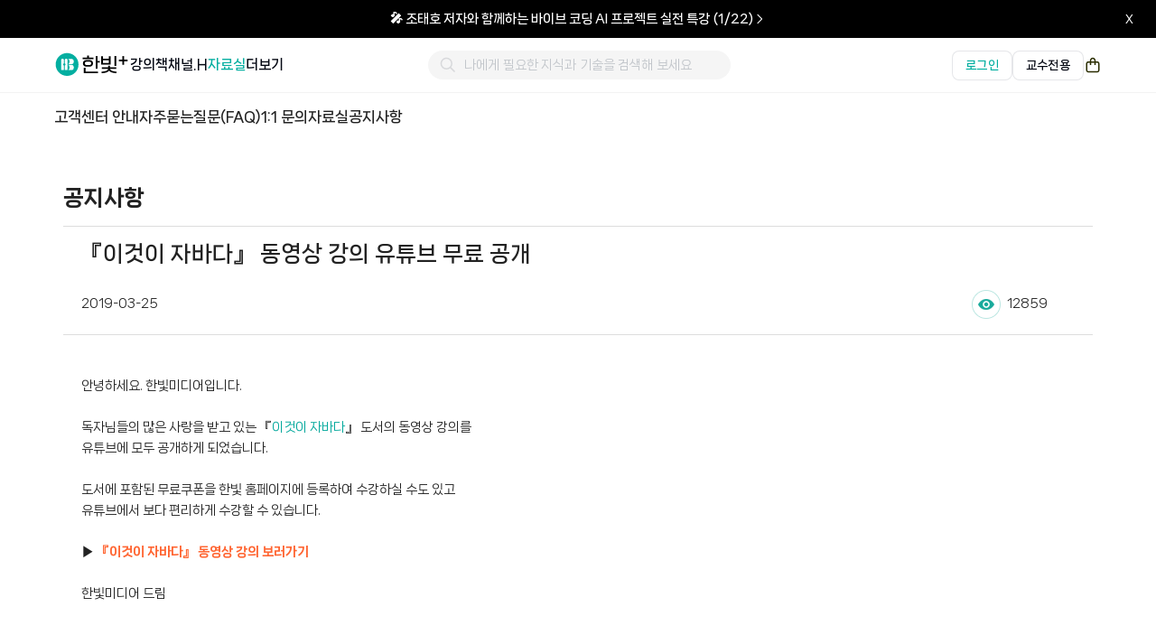

--- FILE ---
content_type: text/html; charset=UTF-8
request_url: https://www.hanbit.co.kr/support/notice_view.html?hnb_idx=286&page=5&keyword=&search_key=&brand=
body_size: 10153
content:
<!DOCTYPE html>
<html lang="ko">
<head>
<!--[if lte IE 8]>
<script>
  location.replace('/support/explorer_upgrade.html');
</script>
<![endif]-->
<meta charset="utf-8"/>
<title>한빛+</title>
<link rel="shortcut icon" href="https://www.hanbit.co.kr/images/common/hanbit.ico"> 
<meta http-equiv="X-UA-Compatible" content="IE=Edge" />
<meta property="og:type" content="website"/>
<meta property="og:title" content="『이것이 자바다』 동영상 강의 유튜브 무료 공개"/>
<meta property="og:description" content="사람을 잇고 지식과 경험을 엮어 세상을 바꾸는 디지털 콘텐츠 기업"/>
<meta property="og:image" content="https://cdn-prod.hanbit.co.kr/images/store/logo_hanbit_plus.png" />
<meta property="og:url" content="https://www.hanbit.co.kr/support/notice_view.html?hnb_idx=286&page=5&keyword=&search_key=&brand="/>
<link rel="canonical" href="https://www.hanbit.co.kr/support/notice_view.html?hnb_idx=286&page=5&keyword=&search_key=&brand=" />
<meta name="keywords" content="한빛미디어, 한빛아카데미, 한빛비즈, 한빛라이프, 한빛에듀, 한빛앤, 리얼타임, 한빛대관, 책, 출판사, IT전문서, IT활용서, 대학교재, 경제경영, 어린이, 유아, 실용, 여행, 전자책, 교육, 강의, 세미나, 라이브코딩, 밋업, 컨퍼런스, ebook" />
<meta name="description" content="사람을 잇고 지식과 경험을 엮어 세상을 바꾸는 디지털 콘텐츠 기업" />
<meta name="viewport" content="width=device-width,initial-scale=1.0,minimum-scale=1.0,maximum-scale=1.0">
<meta name="viewport" content="width=1260">
<meta name="apple-mobile-web-app-capable" content="yes" />
<meta name="naver-site-verification" content="01c29ed1852aecca7a48ac0c3e0869627bc512d8"/>
<link rel="stylesheet" href="/css/common.css?202502261100" />
<link href="/css/hover.css" rel="stylesheet" media="all">
<link rel="stylesheet" href="/js/jquery.raty.css" />
<script type="text/javascript" src="/js/jquery-latest.js"></script>
<script type="text/javascript" src="/js/jquery-ui.js"></script>
<script type="text/javascript" src="/js/jquery.event.drag-1.5.min.js"></script>
<script type="text/javascript" src="/js/jquery.touchSlider.js"></script>
<script type="text/javascript" src="/js/jquery.raty.js"></script>
<script type="text/javascript" src="/js/jquery.cookie.js"></script>
<script type="text/javascript" src="/js/main.js"></script>
<script type="text/javascript" src="/lib/cheditor/cheditor.js"></script>
<script type="text/javascript" src="/lib/ckeditor/build/ckeditor.js"></script>
<script type="text/javascript" src="/js/jquery.ui.datepicker-ko.js"></script>
<script type="text/javascript" src="/js/engine.js"></script>
<script type="text/javascript" src="/js/vue.js"></script>

<!-- Google Tag Manager -->
<script>
  (function(w,d,s,l,i){
    w[l]=w[l]||[];
    w[l].push({'gtm.start': new Date().getTime(), event:'gtm.js'});
    var f=d.getElementsByTagName(s)[0],
        j=d.createElement(s),
        dl=l!='dataLayer'?'&l='+l:'';
    j.async=true;
    j.src='https://www.googletagmanager.com/gtm.js?id='+i+dl;
    f.parentNode.insertBefore(j,f);
  })(window,document,'script','dataLayer','GTM-MDDZBVF7');
</script>
<!-- End Google Tag Manager -->

<!-- Google tag (gtag.js) -->
<script async src="https://www.googletagmanager.com/gtag/js?id=G-HXCF8GMY63"></script>
<script>
    window.dataLayer = window.dataLayer || [];
    function gtag(){
        dataLayer.push(arguments);
    }
    gtag('js', new Date());
    gtag('config', 'G-HXCF8GMY63'); 
</script>

<!-- Meta(Facebook) Pixel Code -->
<script>
  !function(f,b,e,v,n,t,s)
  {if(f.fbq)return;n=f.fbq=function(){n.callMethod?
  n.callMethod.apply(n,arguments):n.queue.push(arguments)};
  if(!f._fbq)f._fbq=n;n.push=n;n.loaded=!0;n.version='2.0';
  n.queue=[];t=b.createElement(e);t.async=!0;
  t.src=v;s=b.getElementsByTagName(e)[0];
  s.parentNode.insertBefore(t,s)}(window, document,'script',
  'https://connect.facebook.net/en_US/fbevents.js');
  
  fbq('init', '406459623338891'); // IT 마케팅팀
  fbq('init', '3298747200270724'); // 한빛앤 마케팅팀
  fbq('track', 'PageView');
</script>
<noscript>
  <!-- IT 마케팅팀 -->
  <img height="1" width="1" style="display:none"
    src="https://www.facebook.com/tr?id=406459623338891&ev=PageView&noscript=1"
  />
  <!-- 한빛앤 마케팅팀 -->
  <img height="1" width="1" style="display:none"
    src="https://www.facebook.com/tr?id=3298747200270724&ev=PageView&noscript=1"
  />
</noscript>
<!-- End Meta(Facebook) Pixel Code -->


<!-- NAVER 공통 SCRIPT -->
<script type="text/javascript" src="//wcs.naver.net/wcslog.js"></script>
<script type="text/javascript">
if (!wcs_add) var wcs_add={};
wcs_add["wa"] = "s_2741072dbc9f";
if(window.wcs) {
  wcs.inflow("hanbit.co.kr");
}
wcs_do();
</script>
<!-- 모비온 스크립트 -->
<script async src="https://cdn.onetag.co.kr/0/tcs.js?eid=1jig2325ocoj41jig2325o"></script>

<!-- X(트위터) 트래킹 코드 -->
<script>
!function(e,t,n,s,u,a){e.twq||(s=e.twq=function(){s.exe?s.exe.apply(s,arguments):s.queue.push(arguments);
},s.version='1.1',s.queue=[],u=t.createElement(n),u.async=!0,u.src='https://static.ads-twitter.com/uwt.js',
a=t.getElementsByTagName(n)[0],a.parentNode.insertBefore(u,a))}(window,document,'script');

twq('config','pbngq'); // 한빛앤 마케팅팀
twq('config','oeyqf'); // IT 마케팅팀
</script>
<!-- End X(트위터) 트래킹 코드 -->

<!-- Kakao Pixel Code -->
<script type="text/javascript" charset="UTF-8" src="//t1.daumcdn.net/adfit/static/kp.js"></script>
<script type="text/javascript">
  kakaoPixel('3011392806152551233').pageView();
</script>
<!-- //Kakao Pixel Code --></head>

<body>

<!-- Google Tag Manager (noscript) -->
<noscript>
  <iframe src="https://www.googletagmanager.com/ns.html?id=GTM-MDDZBVF7"
        height="0" width="0"
        style="display:none;visibility:hidden"></iframe>
</noscript>
<!-- End Google Tag Manager (noscript) -->
<link rel="stylesheet" href="/css/layout-hanbit.css?202509171800" />
<link rel="stylesheet" href="/css/layout-member.css?202502061600" />
<link rel="stylesheet" href="/css/layout-network.css?202502192200" />
<link rel="stylesheet" href="/css/layout-store.css?202511210945" />
<link rel="stylesheet" href="/css/layout-myhanbit.css?202509171800" />
<link rel="stylesheet" href="/css/layout-event.css?202502061600" />
<link rel="stylesheet" href="/css/layout-community.css?202502061600" />
<link rel="stylesheet" href="/css/new/common-header.css?202511070930" />
<link rel="stylesheet" href="/css/new/common-footer.css?202511251700" />
<link rel="stylesheet" href="https://fonts.googleapis.com/css2?family=Material+Symbols+Outlined:opsz,wght,FILL,GRAD@20..48,100..700,0..1,-50..200&icon_names=timer" />
<link rel="stylesheet" href="https://cdnjs.cloudflare.com/ajax/libs/font-awesome/4.7.0/css/font-awesome.min.css">
<link rel="stylesheet" href="/css/new/book/payment.css?202511121445" />
<style>
    /* 타이머 아이콘 */
  .material-symbols-outlined {
    font-variation-settings:
    'FILL' 0,
    'wght' 400,
    'GRAD' 0,
    'opsz' 24;
    font-size: 18px;
    margin: 0 -5px 2px;
    color: black;
  }

  /* 기간한정 */
  .limited-time-wrapper {
    display: flex;
    gap: 8px;
    margin-left: 5px;
  }

  .limited-time {
    margin-left: -3px;
    color: #a5a5a5;
    font-weight: 700;
  }
</style>
<!-- 메뉴 바로가기 -->
<div id="quick_skip_menu">
  <a href="#gnb" onclick="document.getElementById('gnb').tabIndex = -1;document.getElementById('gnb').focus();return false;"><span>메뉴 바로가기</span></a>
  <a href="#top_search" onclick="view_hover('main_search_area','','show'), document.getElementById('top_search').tabIndex = -1;document.getElementById('top_search').focus();return false;"><span>검색 및 카테고리 바로가기</span></a>
    <a href="#container" onclick="document.getElementById('container').tabIndex = -1;document.getElementById('container').focus();return false;"><span>본문 바로가기</span></a>
  </div>
<!-- //메뉴 바로가기 -->

<!-- 상단 띠배너 영역 -->
<div id="bar_banner" class="bar-banner">
  <a href="#" class="banner-link">
    <div class="banner-container">
      <span class="banner-text"></span>
    </div>
  </a>
  <button class="banner-close">
    <span class="icon-close">x</span>
  </button>
</div>


<script>
document.addEventListener('DOMContentLoaded', function() {
  const barBanner = document.getElementById('bar_banner');
  const bannerLink = barBanner.querySelector('.banner-link');
  const bannerText = barBanner.querySelector('.banner-text');
  const closeButton = barBanner.querySelector('.banner-close');
  
  // 배너 데이터 가져오기
  $.ajax({
      type: "GET",
      url: "https://api.hanbit.co.kr/api/public/banners",
      data: {
          placement: "MAIN_HEADLINE",
          mode: "FIXED",
          count: 1
      },
      success: function(response) {
          if (response && response.data) {
              const banner = response.data;
              const text = banner.title;
              const bgColor = banner.bgcolor ?? '#030712';
              
              // 배너 내용과 배경색 설정
              bannerText.innerHTML = `${text}<svg width="14" height="14" viewBox="0 0 24 24" fill="#FFFFFF" xmlns="http://www.w3.org/2000/svg">
<path d="M7.86337 3.36272C7.51189 3.7142 7.51189 4.28405 7.86337 4.63552L15.227 11.9991L7.86337 19.3627C7.51189 19.7142 7.51189 20.284 7.86337 20.6355C8.21484 20.987 8.78469 20.987 9.13616 20.6355L17.1362 12.6355C17.4876 12.284 17.4876 11.7142 17.1362 11.3627L9.13616 3.36272C8.78469 3.01125 8.21484 3.01125 7.86337 3.36272Z"/>
</svg>`;
              if (bgColor) {
                  barBanner.style.backgroundColor = bgColor;
              }
              bannerLink.href = banner.landingUrl;
          } else {
              hideBanner();
          }
      },
      error: function(error) {
          console.error('배너 데이터 로드 실패:', error);
          hideBanner();
      }
  });

  // 닫기 버튼 클릭 이벤트
  closeButton.addEventListener('click', hideBanner);
});

// 배너 숨기기 함수
function hideBanner() {
  const barBanner = document.getElementById('bar_banner');
  const header = document.querySelector('.header');
  const bannerHeight = 40;
  
  barBanner.style.display = 'none';
  header.classList.add('no-banner');
  
  // 컨텐츠 영역들 찾기
  const container = document.querySelector('#container');
  const lnbNew = document.querySelector('.lnb_new');
  const mainContent = document.querySelector('.main-visual-container');
  const bookPage = document.querySelector('#book_main_banner_area');
  
  // 컨텐츠 위치 조정
  if (container) {
      container.style.marginTop = 
          (parseInt(window.getComputedStyle(container).marginTop) - bannerHeight) + 'px';
  }
  if (mainContent) {
      mainContent.style.marginTop = 
          (parseInt(window.getComputedStyle(mainContent).marginTop) - bannerHeight) + 'px';
  }
  if (lnbNew) {
      lnbNew.style.top = 
          (parseInt(window.getComputedStyle(lnbNew).top) - bannerHeight) + 'px';
  }
  if (bookPage) {
      bookPage.style.marginTop = 
          (parseInt(window.getComputedStyle(bookPage).marginTop) - bannerHeight) + 'px';
  }
}
</script>
 <!-- 화면 최상단 띠 배너 영역 -->
<!-- header -->
<header>
  <!-- top menu 새로운 것으로 추가함(25.01) -->
  <!-- 모달 컴포넌트 CSS -->
<link rel="stylesheet" href="/css/new/components/educator-modal.css">

<!-- GNB 영역 -->
<div class="header">
  <div class="header-container">
    <!-- 왼쪽 로고 영역 -->
    <div class="header-left">
      <a href="https://www.hanbit.co.kr" class="brand-logo">
        <img src="/css/images/new/main/logo_hanbit_plus.svg" alt="한빛+ 로고" />
      </a>

      <ul class="gnb-menu-list">
        <li><a href="https://www.hanbit.co.kr/course" class="gnb-menu-item ">강의</a></li>
        <li><a href="https://www.hanbit.co.kr/store/store_submain.html" class="gnb-menu-item ">책</a></li>
        <li><a href="https://www.hanbit.co.kr/channel/main.html" class="gnb-menu-item ">채널.H</a></li>
        <li><a href="https://www.hanbit.co.kr/support/supplement_list.html" class="gnb-menu-item curr">자료실</a></li>
        <li id="more-menu-item">
          <a href="https://www.hanbit.co.kr#" class="gnb-menu-item">더보기</a>
        </li>
      </ul>
    </div>

    <!-- 중앙 검색 영역 -->
    <div class="header-center">
      <div class="search-container" id="header_search">
        <div class="search-box">
          <button type="button" class="search-button" @click="searchResultInSelectedTab">
            <span class="icon-search"></span>
          </button>
          <input
            type="text"
            id="header_keyword_str"
            name="keyword"
            v-model="keyword"
            @input="typeKeyword"
            @keydown.enter="searchResultInSelectedTab"
            @keydown.esc="closeAutoComplete"
            autocomplete="off"
            placeholder="나에게 필요한 지식과 기술을 검색해 보세요"
            required
          >
          <button type="button" class="close-button" @click="closeAutoComplete" v-if="showAutoComplete">
            <span class="search-icon-close"></span>
          </button>
        </div>

        <!-- 검색 결과 영역 -->
        <div id="box_recomd" class="box_recomd" v-if="showAutoComplete">
          <!-- 검색어가 있을 경우 표시 -->
          <ul class="recomd_list" v-if="autoCompleteSearchList.length !== 0">
            <li v-for="search in autoCompleteSearchList">
              <a href="#" @click="searchResultInAutocomplete(search.originName, search)">
                <p v-html="search.name"></p>
              </a>
            </li>
          </ul>

          <!-- 검색어가 없을 경우 표시 -->
          <p class="no_cont" v-if="autoCompleteSearchList.length == 0">일치하는 검색어가 없습니다.</p>
        </div>
      </div>
    </div>

    <!-- 오른쪽 영역 -->
    <div class="header-right">
            <!-- 로그인하지 않은 상태 -->
      <div class="login-btn-container">
        <a href="https://www.hanbit.co.kr/login" class="login-btn" id="loginBtn">로그인</a>
        <a href="https://www.hanbit.co.kr/login" class="professor-login-btn" id="professorLoginBtn">교수전용</a>
      </div>

      <a href="https://www.hanbit.co.kr/myhanbit/cart.html" class="cart-icon">
        <span class="icon-cart"></span>
      </a>
          </div>
  </div>
</div>

<!-- 더보기 드롭다운 딤 배경 -->
<div id="more-dropdown-overlay" class="more-dropdown-overlay"></div>

<!-- 더보기 드롭다운 메뉴 -->
<div id="more-dropdown-container" class="more-dropdown-container">
  <div class="more-dropdown-menu">
    <div class="more-dropdown-section">
      <div class="more-dropdown-section-title">이벤트</div>
      <div class="more-dropdown-item-container">
        <a href="https://www.hanbit.co.kr/event/current/current_event_list.html" class="more-dropdown-item">진행중인 이벤트</a>
        <a href="https://www.hanbit.co.kr/event/past/past_event_list.html" class="more-dropdown-item">지난 이벤트</a>
        <a href="https://www.hanbit.co.kr/event/winners/winners_list.html" class="more-dropdown-item">당첨자 보기</a>
      </div>
    </div>

    <div class="more-dropdown-section">
      <div class="more-dropdown-section-title">고객센터</div>
      <div class="more-dropdown-item-container">
        <a href="https://support.hanbit.co.kr/hc/ko" class="more-dropdown-item">FAQ</a>
        <a href="https://support.hanbit.co.kr/hc/ko/requests/new" class="more-dropdown-item">1:1 문의</a>
        <a href="https://www.hanbit.co.kr/support/notice_list.html" class="more-dropdown-item">공지사항</a>
      </div>
    </div>

    <div class="more-dropdown-section">
      <div class="more-dropdown-section-title">브랜드</div>
      <div class="more-dropdown-item-container">
        <a href="https://www.hanbit.co.kr/media/" class="more-dropdown-item" target="_blank" rel="noopener noreferrer">한빛미디어</a>
        <a href="https://www.hanbit.co.kr/academy/" class="more-dropdown-item" target="_blank" rel="noopener noreferrer">한빛아카데미</a>
        <a href="https://www.hanbit.co.kr/biz/" class="more-dropdown-item" target="_blank" rel="noopener noreferrer">한빛비즈</a>
        <a href="https://www.hanbit.co.kr/life/" class="more-dropdown-item" target="_blank" rel="noopener noreferrer">한빛라이프</a>
        <a href="https://www.hanbit.co.kr/edu/" class="more-dropdown-item" target="_blank" rel="noopener noreferrer">한빛에듀</a>
        <a href="https://hanbitn.com/" class="more-dropdown-item" target="_blank" rel="noopener noreferrer">한빛앤</a>
      </div>
    </div>

    <div class="more-dropdown-section">
      <div class="more-dropdown-section-title">교수전용</div>
      <div class="more-dropdown-item-container">
                  <!-- 비로그인 상태 -->
          <a href="#" class="more-dropdown-item" onclick="showEducatorLoginModal(); return false;">견본신청(종이책)</a>
          <a href="#" class="more-dropdown-item" onclick="showEducatorLoginModal(); return false;">견본신청(전자책)</a>
          <a href="#" class="more-dropdown-item" onclick="showEducatorLoginModal(); return false;">강의자료</a>

              </div>
    </div>

    <div class="more-dropdown-section">
      <div class="more-dropdown-section-title">모집</div>
      <div class="more-dropdown-item-container">
        <a href="https://docs.google.com/forms/d/e/1FAIpQLSeLnfe-w8ODibrhWgWtujfnxn1MsuGR2n6EXb3zn5QPscC1ag/viewform" class="more-dropdown-item" target="_blank" rel="noopener noreferrer">강사/연사 모집</a>
        <a href="https://www.hanbit.co.kr/publisher/write.html" class="more-dropdown-item" target="_blank" rel="noopener noreferrer">기획/원고 모집</a>
        <a href="https://docs.google.com/forms/d/e/1FAIpQLSefNemXMxMnEG9QglJ-XE6hENuWwRmTt_EKm2sOt-Z5ipV5Rg/viewform" class="more-dropdown-item" target="_blank" rel="noopener noreferrer">채널.H 작가 모집</a>
        <a href="https://www.hanbit.co.kr/publisher/career.html?lang=k#career_list" class="more-dropdown-item" target="_blank" rel="noopener noreferrer">채용안내</a>
      </div>
    </div>

    <div class="more-dropdown-section">
      <div class="more-dropdown-section-title">관련사이트</div>
      <div class="more-dropdown-item-container">
        <a href="https://www.hanbit.co.kr/rent/" class="more-dropdown-item" target="_blank" rel="noopener noreferrer">한빛 대관</a>
        <a href="https://www.hanbit.co.kr/devletter/" class="more-dropdown-item" target="_blank" rel="noopener noreferrer">데브레터</a>
        <a href="https://devground.hanbit.co.kr/" class="more-dropdown-item" target="_blank" rel="noopener noreferrer">데브그라운드</a>
        <a href="https://hongong.hanbit.co.kr/" class="more-dropdown-item" target="_blank" rel="noopener noreferrer">혼공 스터디</a>
      </div>
    </div>
  </div>
</div>



<script>
document.addEventListener('DOMContentLoaded', function() {
    const headerSearchInput = document.querySelector('#header_keyword_str');

    // 더보기 드롭다운 메뉴 제어
    const moreMenuItem = document.getElementById('more-menu-item');
    const moreDropdownOverlay = document.getElementById('more-dropdown-overlay');
    const moreDropdownContainer = document.getElementById('more-dropdown-container');
    let isDropdownOpen = false;

    function showDropdown() {
        document.body.classList.add('more-menu-active');
        isDropdownOpen = true;
    }

    function hideDropdown() {
        document.body.classList.remove('more-menu-active');
        isDropdownOpen = false;
    }

    // 더보기 메뉴에 마우스 올렸을 때
    moreMenuItem.addEventListener('mouseenter', showDropdown);

    // 드롭다운 컨테이너에 마우스 올렸을 때 (드롭다운 유지)
    moreDropdownContainer.addEventListener('mouseenter', showDropdown);

    // 드롭다운에서 마우스가 나갔을 때
    moreDropdownContainer.addEventListener('mouseleave', hideDropdown);

    // 딤 배경 클릭 시 닫기
    moreDropdownOverlay.addEventListener('click', hideDropdown);

    // 더보기 메뉴에서 마우스가 나가고 드롭다운으로 가지 않을 때
    moreMenuItem.addEventListener('mouseleave', function(e) {
        setTimeout(() => {
                if (!isDropdownOpen || (!moreDropdownContainer.matches(':hover') && !moreMenuItem.matches(':hover'))) {
                hideDropdown();
            }
        }, 100);
    });

    document.addEventListener('click', function(e) {
    const searchContainer = document.querySelector('#header_search');
    if (searchContainer && !searchContainer.contains(e.target)) {
        if (header_search && typeof header_search.closeAutoComplete === 'function') {
            header_search.closeAutoComplete();
        }
    }
    });

    let lastScroll = 0;
    const banner = document.querySelector('.bar-banner');
    const header = document.querySelector('.header');

    window.addEventListener('scroll', function() {
        const currentScroll = window.pageYOffset;

        // 스크롤 방향 감지
        if (currentScroll > lastScroll && currentScroll > 200) {
            // 아래로 스크롤
            banner?.classList.add('hide');
            header?.classList.remove('scroll-up');
            header?.classList.add('scroll-down');
        } else {
            // 위로 스크롤
            banner?.classList.remove('hide');
            header?.classList.add('scroll-up');
            header?.classList.remove('scroll-down');
        }

        lastScroll = currentScroll;
    });
});

// Vue 검색 기능 (search_list.html 에서 긁어옴)
var header_search = new Vue({
    el: '#header_search',
    data: {
        searchProxyURL: "https://sch.hanbit.co.kr",
        keyword: '',
        showAutoComplete: false,
        autoCompleteSearchList: []
    },
    created: function() {
        // URL에서 keyword 파라미터 가져오기
        const urlParams = new URLSearchParams(window.location.search);
        const keywordParam = urlParams.get('keyword');
        if (keywordParam) {
            this.keyword = decodeURIComponent(keywordParam);
        }
    },
    methods: {
        typeKeyword: function() {
            var self = this;
            var keyword = $("#header_keyword_str").val();

            if (keyword.length !== 0) {
                this.findAutocompleteResult(keyword);
            } else {
                self.showAutoComplete = false;
            }
        },

        // 자동완성 검색 결과 조회
        findAutocompleteResult: function(keyword) {
            var self = this;
            var param = {
                q: keyword,
                fq: keyword
            };

            $.post(this.searchProxyURL + "/autocomplete/all/search", param)
                .done(function(data) {
                    if (data != null && data.results) {
                        var uniqueResults = [];
                        var seen = new Set();

                        data.results.forEach((result) => {
                            if (!seen.has(result.code)) {
                                seen.add(result.code);
                                uniqueResults.push(result);
                            }
                        });

                        self.changeAutocompleteSearchList(keyword, uniqueResults);
                        self.showAutoComplete = true;
                    }
                })
                .fail(function(error) {
                    console.error('API 에러:', error);
                });
        },

        // HTML 이스케이프 함수
        escapeHtml: function(text) {
            var div = document.createElement('div');
            div.textContent = text;
            return div.innerHTML;
        },

        // 검색어 하이라이트 처리 (HTML 이스케이프 후 적용)
        replaceHighlightWord: function(str, highlightKeyword) {
            // 먼저 HTML을 이스케이프
            var escapedStr = this.escapeHtml(str);
            var replaceHighlightKeyword = highlightKeyword.replace(/[^a-z0-9가-힣_ ]/gi, '');
            var regEx = new RegExp(replaceHighlightKeyword, "gi");
            escapedStr = escapedStr.replace(regEx, function(a) {
                return '<span class="keysel">' + a + '</span>';
            });
            return escapedStr;
        },

        // 자동완성 검색 결과 리스트 변경
        changeAutocompleteSearchList: function(keyword, searchResultList) {
            var self = this;
            self.autoCompleteSearchList = [];
            var index = 0;

            if (searchResultList != null) {
                searchResultList.forEach(function(result) {
                    if (index < 10) {
                        var search = {};
                        search.id = result.code;
                        search.originName = result.title;
                        search.name = JSON.parse(JSON.stringify(self.replaceHighlightWord(result.title, keyword)));
                        // bookType에 따른 링크 분기 처리
                        if (result.bookType == '채널H') {
                            // 채널H인 경우
                            search.link = '/channel/view.html?cmscode=' + result.code;
                        } else if (result.bookType == '강의') {
                            // 강의인 경우
                            search.link = '/product/' + result.code;
                        } else {
                            // 종이책인 경우 (기본값)
                            search.link = '/store/books/look.php?p_code=' + result.code;
                        }
                        self.autoCompleteSearchList.push(search);
                        index++;
                    }
                });
            }
        },

        // 자동완성 검색 결과 닫기
        closeAutoComplete: function() {
            this.showAutoComplete = false;
            this.keyword = '';
        },

        // 자동완성 검색 결과 클릭시 검색 결과 페이지로 이동
        searchResultInAutocomplete: function(keyword, search) {
            this.showAutoComplete = false;
            this.keyword = keyword;
            location.href = search.link;
        },

        // 검색 버튼 클릭시 검색 결과 페이지로 이동
        searchResultInSelectedTab: function() {
            this.showAutoComplete = false;
            if (!this.keyword || this.keyword.length === 0) {
                alert("검색어를 입력하세요");
                this.$el.querySelector('#header_keyword_str').focus();
            } else {
                location.href = "/search/result?q=" + encodeURIComponent(this.keyword);
            }
        }
    }
});


</script>

<!-- 모달 컴포넌트 -->
<script src="/js/components/educator-modal.js"></script>

<script>
document.addEventListener("DOMContentLoaded", function() {
    const currentUrl = window.location.href;
    const loginLink = "https://www.hanbit.co.kr/login?redirect=" + encodeURIComponent(currentUrl);
    const professorLoginLink = "https://www.hanbit.co.kr/login?redirect=https://www.hanbit.co.kr/academy/professor/index.html";

    const loginBtn = document.getElementById("loginBtn");
    const professorLoginBtn = document.getElementById("professorLoginBtn");

    if (loginBtn) {
        loginBtn.setAttribute("href", loginLink);
    }
    if (professorLoginBtn) {
        professorLoginBtn.setAttribute("href", professorLoginLink);
    }
});
</script>
  <!-- //top menu -->

    <!-- lnb -->
    <div class="lnb_new">
      <div class="lnb_area">
      <!-- BRAND -->
            <ul class="lnb_depth1">
        <li><a href="https://www.hanbit.co.kr/support/help_info.html">고객센터 안내</a></li><!-- span>l</span> -->
        <li><a href="https://support.hanbit.co.kr/hc/ko" target="_blank">자주묻는질문(FAQ)</a></li><!-- <span>l</span> -->
        <li><a href="https://support.hanbit.co.kr/hc/ko/requests/new" target="_blank">1:1 문의</a></li><!-- <span>l</span> -->
        <!-- <li><a href="https://www.hanbit.co.kr/media/community/board_list.html">뇌자극 Q&A</a></li><span>l</span> -->
        <li><a href="https://www.hanbit.co.kr/support/supplement_list.html">자료실</a></li><!-- <span>l</span> -->
        <li><a href="https://www.hanbit.co.kr/support/notice_list.html">공지사항</a></li>

      </ul>

      <!-- 이벤트 -->
          </div>
    </div>
    <!--// lnb -->
  </div>
  <script>
    document.addEventListener("DOMContentLoaded", function () {
        const menuItems = document.querySelectorAll(".lnb_new .lnb_depth1 li a");
        const currentUrl = window.location.href; // 현재 페이지의 URL

        menuItems.forEach(function (menuItem) {
            // 현재 URL이 링크의 href와 같다면 활성화
            if (menuItem.href === currentUrl) {
                menuItem.classList.add("active");
            }
        });
    });
  </script>
</header>
<!-- //header -->

<!-- 메인 검색 및 카테고리 영역 ($common_top_search) 삭제 -->
<!-- //메인 검색 및 카테고리 영역 -->


<!-- Contents -->
<div id="container">
	<div class="docu_title">
		<h2>공지사항</h2>
	</div>
	
	<!-- support wrap -->
	<div class="support_wrap">
		
		<!--  공지사항 board 상세 -->
		<div class="board_view_area">
			
			<!-- 타이틀 영역 -->
			<div class="view_tit_area">
				<h3>『이것이 자바다』 동영상 강의 유튜브 무료 공개</h3>
				<div class="view_tit_li">
					<!-- <p class="ico_m">한빛미디어</p> -->
					<!--
					<p class="ico_a">한빛아카데미</p>
					<p class="ico_b">한빛비즈</p>
					<p class="ico_l">한빛라이프</p>
					<p class="ico_r">리얼타임 eBook</p>
					<p class="ico_mk">Make : Korea</p>
					-->
					<!-- <div class="bar"> | </div> -->
					<p class="date">2019-03-25</p>
					<!--
					<div class="sns_ico">
						<span class="ico_facebook"><a href="https://www.facebook.com/share.php?u=https://www.hanbit.co.kr/support/notice_view.html?hnb_idx=286&page=5&keyword=&search_key=&brand=" target="_blank">페이스북 퍼가기</a></span>
						<span class="ico_google"><a href="https://plus.google.com/share?url=https://www.hanbit.co.kr/support/notice_view.html?hnb_idx=286&page=5&keyword=&search_key=&brand=" target="_blank">구글+ 퍼가기</a></span>
						<span class="ico_twitter"><a href="https://twitter.com/share?text=%E3%80%8E%EC%9D%B4%EA%B2%83%EC%9D%B4+%EC%9E%90%EB%B0%94%EB%8B%A4%E3%80%8F+%EB%8F%99%EC%98%81%EC%83%81+%EA%B0%95%EC%9D%98+%EC%9C%A0%ED%8A%9C%EB%B8%8C+%EB%AC%B4%EB%A3%8C+%EA%B3%B5%EA%B0%9C&url=https://www.hanbit.co.kr/support/notice_view.html?hnb_idx=286&page=5&keyword=&search_key=&brand=" target="_blank">트위터 퍼가기</a></span>
					</div>
					-->
					<p class="hits">12859</p>
				</div>
			</div>
			<!-- //타이틀 영역 -->
			
			<!-- 공지사항 내용 -->
			<div class="board_view_contents hanbit_edit_view">
                				    <p>안녕하세요. 한빛미디어입니다.</p>
<p>&nbsp;</p>
<p>
	독자님들의 많은 사랑을 받고 있는&nbsp;『<a href="http://www.hanbit.co.kr/media/books/book_view.html?p_code=B1460673937" target="_blank" title="이것이 자바다">이것이 자바다</a>』 도서의 동영상 강의를
</p>
<p>유튜브에 모두 공개하게 되었습니다.</p>
<p>&nbsp;</p>
<p>도서에 포함된 무료쿠폰을 한빛 홈페이지에 등록하여 수강하실 수도 있고</p>
<p>유튜브에서 보다 편리하게 수강할 수 있습니다.</p>
<p>&nbsp;</p>
<p>
	▶&nbsp;<a href="https://www.youtube.com/playlist?list=PLVsNizTWUw7FPokuK8Cmlt72DQEt7hKZu" target="_blank" title="이것이 자바다 동영상 강의 보러가기" style="color: #ff6633"><strong>『이것이 자바다』 동영상 강의 보러가기</strong></a>
</p>
<p>&nbsp;</p>
<p>한빛미디어 드림</p>                			</div>
			<!-- 공지사항 내용 -->
			
		</div>
		<!--  //공지사항 board 상세 -->
		
	
		<div class="btn_area_board">
			<div class="left"><a href="/support/notice_list.html?page=5&keyword=&search_key=&brand=">목록</a></div>
		</div>
		<!--div class="btn_area2">
			<div class="btn_white"><a href="/support/notice_list.html">목록</a></div>
		</div-->
	
	</div>
	<!-- //support wrap -->
	
	
</div>
<!-- //Contents -->


<!-- Footer -->
<link rel="stylesheet" href="/css/new/common-footer.css?202511251700">

  <footer class="main-footer-common">
    <div class="footer-contents">
      <div class="footer-main">
        <!-- 상단 메뉴 -->
        <div class="footer-menu-common">
          <img class="hanbit-logo" src="/images/common/logo_hanbit_plus.svg" alt="한빛+" />
          <ul>
            <li><a href="https://www.hanbit.co.kr/support/help_info.html" target="_self">고객센터</a></li>
            <li><a href="https://www.hanbit.co.kr/publisher/" target="_blank">회사소개</a></li>
            <li><a href="https://www.hanbit.co.kr/member/use_agreement.html" target="_self">이용약관</a></li>
            <li><a href="https://www.hanbit.co.kr/member/privacy_policy.html" target="_self">개인정보처리방침</a></li>
          </ul>
        </div>

        <!-- 한빛 정보 -->
        <div class="footer-about-common">
          <div class="foot-about-list">
            <p class="foot-about-item">한빛앤(주)</p>
            <span class="footer-about-divider-common">|</span>
            <p id="foot-about-item">대표이사 임백준</p>
            <a class="foot-about-email" href="mailto:baekjun.lim@hanbit.co.kr" aria-label="대표이사 이메일 보내기">
              <img class="foot-about-email-icon" src="/images/common/icon_mail.svg" alt="대표이사 임백준 이메일" />
            </a>
          </div>
          <div class="foot-about-list">
            <p>주소 : 서울 서대문구 연희로2길 62</p>
            <span class="footer-about-divider-common">|</span>
            <p>이메일 : support@hanbit.co.kr</p>
            <span class="footer-about-divider-common"></span>
          </div>
          <div class="foot-about-list">
            <p>사업자등록번호: 353-87-02918</p>
            <span class="footer-about-divider-common">|</span>
            <p>통신판매번호: 2024-서울서대문-0847</p>
            <span class="footer-about-divider-common">|</span>
            <p>평생교육시설 신고 번호: 제2023-24호</p>
          </div>
        </div>
      </div>
      <div class="footer-menu-common">
        <div class="new-copyright-common">&copy;2026 HanbitN Inc</div>
        <!-- SNS 링크 -->
        <div class="footer-sns-common">
          <a href="https://www.instagram.com/developer_recipe/" target="_blank" title="인스타그램(새창)">
            <img src="/css/images/new/footer/logo_instagram.svg" alt="인스타그램">
          </a>
          <a href="https://www.youtube.com/hanbitmedia93" target="_blank" title="유튜브(새창)">
            <img src="/css/images/new/footer/logo_youtube.svg" alt="유튜브">
          </a>
          <a href="https://www.facebook.com/hanbitmedia" target="_blank" title="페이스북(새창)">
            <img src="/css/images/new/footer/logo_facebook.svg" alt="페이스북">
          </a>
          <a href="https://blog.hanbit.co.kr" target="_blank" title="블로그(새창)">
            <img src="/css/images/new/footer/logo_blog.svg" alt="블로그" />
          </a>

        </div>
      </div>
    </div>
  </footer>

<!-- //푸터 -->

<!-- 공통 JS 호출 -->
<script type="text/javascript" src="/js/common.js"></script>
<!-- //공통 JS 호출 -->


</body>

</html>


--- FILE ---
content_type: text/css
request_url: https://www.hanbit.co.kr/css/common.css?202502261100
body_size: 1840
content:
@charset "utf-8";

/* reset */
* {margin:0; padding:0; word-break:keep-all; box-sizing:border-box; font-family:'NanumSquareNeo-Variable';}
ol,ul {list-style:none;}
a {text-decoration:none; color:#222;}
img {border:0;}
body {font:14px/2.2 'NanumSquareNeo-Variable'; color:#222; font-weight:400;}
strong {font-family:'NanumSquareNeo-Variable'; font-weight:800;}
/* header {margin:0 auto; width:100%; min-width:1160px; height:36px; position:sticky; top:0; left:0; z-index:100; background:#222;} */
fieldset {border:0;}
article, aside, hgroup, header, footer, figure, figcaption, nav, section {display:block;}
button {cursor: pointer;}
/* //reset */

/* 폰트 */
/* by miyeon */

@font-face {
    font-family: 'NanumSquareNeo-Variable';
    font-weight: 300;
    font-style: normal;
    src: url('/images/font/NanumSquareNeo/NanumSquareNeoTTF-aLt.eot');
    src: url('/images/font/NanumSquareNeo/NanumSquareNeoTTF-aLt.eot?#iefix') format('embedded-opentype'),
         url('/images/font/NanumSquareNeo/NanumSquareNeoTTF-aLt.woff2') format('woff2'),
         url('/images/font/NanumSquareNeo/NanumSquareNeoTTF-aLt.woff') format('woff'),
         url('/images/font/NanumSquareNeo/NanumSquareNeo-aLt.ttf') format("truetype");
    font-display: swap;
} 
@font-face {
    font-family: 'NanumSquareNeo-Variable';
    font-weight: 400;
    font-style: normal;
    src: url('/images/font/NanumSquareNeo/NanumSquareNeoTTF-bRg.eot');
    src: url('/images/font/NanumSquareNeo/NanumSquareNeoTTF-bRg.eot?#iefix') format('embedded-opentype'),
         url('/images/font/NanumSquareNeo/NanumSquareNeoTTF-bRg.woff2') format('woff2'),
         url('/images/font/NanumSquareNeo/NanumSquareNeoTTF-bRg.woff') format('woff'),
         url('/images/font/NanumSquareNeo/NanumSquareNeo-bRg.ttf') format("truetype");
    font-display: swap;
} 
@font-face {
    font-family: 'NanumSquareNeo-Variable';
    font-weight: 700;
    font-style: normal;
    src: url('/images/font/NanumSquareNeo/NanumSquareNeoTTF-cBd.eot');
    src: url('/images/font/NanumSquareNeo/NanumSquareNeoTTF-cBd.eot?#iefix') format('embedded-opentype'),
         url('/images/font/NanumSquareNeo/NanumSquareNeoTTF-cBd.woff2') format('woff2'),
         url('/images/font/NanumSquareNeo/NanumSquareNeoTTF-cBd.woff') format('woff'),
         url('/images/font/NanumSquareNeo/NanumSquareNeo-cBd.ttf') format("truetype");
    font-display: swap;
} 
@font-face {
    font-family: 'NanumSquareNeo-Variable';
    font-weight: 800;
    font-style: normal;
    src: url('/images/font/NanumSquareNeo/NanumSquareNeoTTF-dEb.eot');
    src: url('/images/font/NanumSquareNeo/NanumSquareNeoTTF-dEb.eot?#iefix') format('embedded-opentype'),
         url('/images/font/NanumSquareNeo/NanumSquareNeoTTF-dEb.woff2') format('woff2'),
         url('/images/font/NanumSquareNeo/NanumSquareNeoTTF-dEb.woff') format('woff'),
         url('/images/font/NanumSquareNeo/NanumSquareNeo-dEb.ttf') format("truetype");
    font-display: swap;
} 
@font-face {
    font-family: 'NanumSquareNeo-Variable';
    font-weight: 900;
    font-style: normal;
    src: url('/images/font/NanumSquareNeo/NanumSquareNeoTTF-eHv.eot');
    src: url('/images/font/NanumSquareNeo/NanumSquareNeoTTF-eHv.eot?#iefix') format('embedded-opentype'),
         url('/images/font/NanumSquareNeo/NanumSquareNeoTTF-eHv.woff2') format('woff2'),
         url('/images/font/NanumSquareNeo/NanumSquareNeoTTF-eHv.woff') format('woff'),
         url('/images/font/NanumSquareNeo/NanumSquareNeo-eHv.ttf') format("truetype");
    font-display: swap;
} 

/* //폰트 */

/* 레이아웃 */
footer {position:relative; clear:both; width:100%; min-width:1160px; margin-top: 57px;}
/* //레이아웃 */

/* Skip Navigation */
#quick_skip_menu {position:relative; z-index:2147483647;}
#quick_skip_menu a {position:absolute; top:-10000px; left:50%; width:200px; height:80px; margin-left:-100px; background:#00afa0; text-align:center;}
#quick_skip_menu a:active,#quick_skip_menu a:focus {top:0; text-decoration:none; cursor:pointer; zoom:1;}
#quick_skip_menu span {display:block; font-size:1em; line-height:40px; color:#fff;}
/* //Skip Navigation */

/* 기타 */
.clear {clear:both;}

.hanbit_edit_view {line-height:inherit !important;}
.hanbit_edit_view a {color:#00a79b;}
.hanbit_edit_view p a {color:#00a79b;}
.hanbit_edit_view a:hover {text-decoration:underline;}
.hanbit_edit_view p {/*font-size:initial;*/ line-height:170% !important;}
.hanbit_edit_view div {/*font-size:initial;*/ line-height:170% !important;}
.hanbit_edit_view blockquote {/*font-size:initial;*/ line-height:170% !important;}
.hanbit_edit_view ol {list-style:decimal !important; padding:20px !important; margin:0 20px !important;}
.hanbit_edit_view ol li {padding-bottom:10px !important; list-style:decimal !important; line-height:170% !important;}
.hanbit_edit_view ul {list-style:outside !important; margin:0 20px !important; border:0 !important;}
.hanbit_edit_view ul li {padding-bottom:10px !important; list-style:outside !important; line-height:170% !important;}

.foot_make_btn a {width:204px !important; padding:0 0 0 22px !important; background:#e60012 url(/images/common/foot_make_icon.png) no-repeat 22px center !important; background-size:16px 16px; font-size:13px !important;}
.foot_make_btn a:hover {background:#bc000f url(/images/common/foot_make_icon.png) no-repeat 22px center !important;}
/* //기타 */

/* 공통 버튼 */
.btn_sample_buy {clear:both; width:100%; height:60px; padding:0; margin:10px 0 0 0; background:#00cc99; border:1px solid #ccc; border-radius:3px; -moz-border-radius:3px; -khtml-border-radius:3px; -webkit-border-radius:3px; font-family:'NanumGothicBold'; font-size:18px; color:#fff; cursor:pointer; transition:all .2s;}

.btn_ver {
  -moz-box-shadow:inset 0px 1px 0px 0px #ffffff;
  -webkit-box-shadow:inset 0px 1px 0px 0px #ffffff;
  box-shadow:inset 0px 1px 0px 0px #ffffff;
  background-color:#ededed;
  -webkit-border-top-left-radius:0px;
  -moz-border-radius-topleft:0px;
  border-top-left-radius:0px;
  -webkit-border-top-right-radius:0px;
  -moz-border-radius-topright:0px;
  border-top-right-radius:0px;
  -webkit-border-bottom-right-radius:0px;
  -moz-border-radius-bottomright:0px;
  border-bottom-right-radius:0px;
  -webkit-border-bottom-left-radius:0px;
  -moz-border-radius-bottomleft:0px;
  border-bottom-left-radius:0px;
  text-indent:0;
  border:1px solid #dcdcdc;
  display:inline-block;
  color:#777777;
  font-size:13px;
  font-weight:bold;
  font-style:normal;
  height:27px;
  line-height:27px;
  text-decoration:none;
  text-align:center;
  letter-spacing:-1px;
  text-shadow:1px 1px 0px #ffffff;
}

.btn_ver:active {
  position:relative;
  top:1px;
}

.link_ver {
  font-weight:bold;
  color:#0aab9f;
}.link_ver:hover {
  text-decoration:underline;
}
/* This button was generated using CSSButtonGenerator.com */

/* 인터넷 서점 구매 리스트 */
.obuy_place_tit {
    font-size:16px;
    margin-top:10px;
    border-bottom: 1px solid #ddd;
    padding: 2px 0 0;
}  
.obuy_list {
    overflow: visible;
    width: 238px;
    margin: 0;
    padding: 4px 0 0;
}
   
.obuy_list li .obuy_wrap {
    float: left;
}     

.obuy_list li:after {
    display: block;
    clear: both;
    content: '';
}
.obuy .obuy_wrap {
    display: inline-block;
    position: relative;
    height: 24px;
    font-size: 13px;
    letter-spacing: -1px;
}

.obuy .obuy_wrap a:hover {
    color: #01afa0;
    text-decoration: underline;
}
.obuy_list li span, .obuy_list li span img {
    vertical-align: top;
}
.obuy_list li .ebook {
    overflow: hidden;
    float: left;
    width: 24px;
    height: 13px;
    margin-top: 2px;
    margin-right: 3px;
    padding: 0;
    background: url(/images/common/sp_detail.png) no-repeat 0 -287px;
    line-height: 999px;
}

.obuy_list li {
    margin: 3px 0 0;
    line-height: 18px;
    vertical-align: top;
    zoom: 1;
}

.obuy_list li span {
  float:right;
    
}


--- FILE ---
content_type: text/css
request_url: https://www.hanbit.co.kr/css/layout-store.css?202511210945
body_size: 19173
content:
@charset "utf-8";

/* --------------------- 스토어 공통 --------------------- */

/* 공통 - 카테고리 선택 */
.cate_left_area {position:relative; float:left; width:600px; height:32px; margin-top:30px; margin-bottom:40px; z-index:4;}
.cate_left_area li {float:left; position:relative; margin:0 10px 0 0; padding-left:22px; box-sizing:border-box; line-height:26px;}
.cate_left_area .cate1 {display:block; width:230px; height:32px; background:#fff url(/images/common/bl_cate1.png) no-repeat 207px 12px; border:#CCC 1px solid; border-radius:15px; -moz-border-radius:15px; -khtml-border-radius:15px; -webkit-border-radius:15px; transition:all .3s;}
.cate_left_area .cate2, .cate_left_area .cate3 {display:block; width:135px; height:32px; background:#fff url(/images/common/bl_cate1.png) no-repeat 112px 12px; border:#CCC 1px solid; border-radius:15px; -moz-border-radius:15px; -khtml-border-radius:15px; -webkit-border-radius:15px; transition:all .3s;}

.cate_left_area div#cate_brand {display:none; position:absolute; top:-1px; left:-1px; width:230px; background:#fff; border:#CCC 1px solid; border-radius:15px; -moz-border-radius:15px; -khtml-border-radius:15px; -webkit-border-radius:15px; transition:all .3s;}
.cate_left_area div#cate_brand2, .cate_left_area div#cate_brand3 {display:none; position:absolute; top:-1px; left:-1px; width:135px; background:#fff; border:#CCC 1px solid; border-radius:15px; -moz-border-radius:15px; -khtml-border-radius:15px; -webkit-border-radius:15px; transition:all .3s;}
.cate_left_area div li {float:none;}

.cate1 a, .cate2 a, .cate3 a {font-size:12px; color:#222;}

.cate_right_area {position:absolute; top:-56px; right:0; width:200px; height:32px; margin:0 !important;}
.cate_right_area li {float:right; margin-left:30px;}
.cate_right_area li a {display:inline-block; width:67px; font-size:12px; color:#777; background:url(/images/common/cate_bl2.png) no-repeat 55px 12px;}
.cate_right_area li a:hover, .cate_right_area li a.curr {font-size:12px; font-family:'NanumSquareNeo-Variable'; color:#222; background:url(/images/common/cate_bl3.png) no-repeat 55px 12px;}
/* //공통 - 카테고리 선택 */



/* 공통 - 브랜드 정렬 버튼 */
.btn_brand_area {float:left; position:relative; width:460px; height:32px; margin:0 0 30px;}
.btn_brand_area ul {}
.btn_brand_area li {float:left; width:32px; height:32px; margin-right:10px; padding:2px 0 0 0; font-size:12px; border:#ddd 1px solid; border-radius:16px; -moz-border-radius:16px; -khtml-border-radius:16px; -webkit-border-radius:16px; transition:all .3s; text-align:center; overflow:hidden;}
.btn_brand_area li:hover {background:#fafafa; border:1px solid #777;}
.btn_brand_area li a {display:block;}
.btn_brand_area li.curr {width:100px; height:32px; padding:2px 0 0; background:#00afa0; font-size:12px; border:none; border-radius:16px; -moz-border-radius:16px; -khtml-border-radius:16px; -webkit-border-radius:16px; transition:all .3s; color:#FFF; font-family:'NanumSquareNeo-Variable';}
.btn_brand_area li.curr a {color:#FFF; font-family:'NanumSquareNeo-Variable';}
/* //공통 - 브랜드 정렬 버튼 */



/* 공통 - 페이징 */
.paginate {overflow:hidden; position:relative; width:100%; margin:0 auto; padding:0; text-align:center; line-height:normal;}
.paginate a {display:inline-block; width:32px; height:32px; padding-top:7px; margin:40px 0 5px; font-size:14px; font-family:Tahoma,'NanumSquareNeo-Variable', Sans-serif; color:#999999; border-radius:16px; -moz-border-radius:16px; -khtml-border-radius:16px; -webkit-border-radius:16px;}
.paginate strong {display:inline-block; width:32px; height:32px; padding:8px 0 0; color:#000; border-radius:16px; -moz-border-radius:16px; -khtml-border-radius:16px; -webkit-border-radius:16px;}
.paginate a.pre, .paginate a.next {width:60px; height:32px; /*margin-top:2px;*/ padding-top:5px; background:#fff; color:#999999; border-radius:50px; -moz-border-radius:50px; -khtml-border-radius:50px; -webkit-border-radius:50px; transition:all .3s;}
.paginate .pre:hover, .paginate .pre:active, .paginate .pre:focus, .paginate .next:hover, .paginate .next:active, .paginate .next:focus {color:#000;}
/* //공통 - 페이징 */



/* 공통 - 레이아웃 */
.store_view_wrap {position:relative; width:1140px; margin:0 auto; margin-top:20px;}
.store_view_wrap_l {float:left; width:880px;}
.image_resized img {width: 100%; height: auto;}

.no-list {width:100%; padding:160px 0 200px; text-align:center;}
/* 공통 - 레이아웃 */



/* 공통 - 책정보 아이콘 */
.ico_m {background:url(/images/store/icon_brd2_m.png) no-repeat 0 4px; padding:0 0 0 26px;}
.ico_a {background:url(/images/store/icon_brd2_a.png) no-repeat 0 4px; padding:0 0 0 26px;}
.ico_b {background:url(/images/store/icon_brd2_b.png) no-repeat 0 4px; padding:0 0 0 26px;}
.ico_l {background:url(/images/store/icon_brd2_l.png) no-repeat 0 4px; padding:0 0 0 26px;}
.ico_r {background:url(/images/store/icon_brd2_r.png) no-repeat 0 4px; padding:0 0 0 26px;}
.ico_mk {background:url(/images/store/icon_brd2_mk.png) no-repeat 0 4px; padding:0 0 0 26px;}
.ico_e {background:url(/images/store/icon_brd2_e.png) no-repeat 0 4px; padding:0 0 0 26px;}
.ico_o {background:url(/images/store/icon_brd2_mk.png) no-repeat 0 4px; padding:0 0 0 26px;}
.ico_p {background:url(/images/store/icon_brd2_mk.png) no-repeat 0 4px; padding:0 0 0 26px;}

.ico_book1 {background:url(/images/store/ico_b_type1.png) no-repeat 0 4px; padding:0 0 0 26px;}
.ico_book2 {background:url(/images/store/ico_b_type2.png) no-repeat 0 4px; padding:0 0 0 26px;}
.ico_book3 {background:url(/images/store/ico_b_type3.png) no-repeat 0 4px; padding:0 0 0 26px;}

.ico_shopping1 {background:url(/images/store/ico_shopping1.png) no-repeat 0 4px; padding:0 0 0 26px;}
.ico_shopping2 {background:url(/images/store/ico_shopping2.png) no-repeat 0 4px; padding:0 0 0 26px;}
.ico_shopping3 {background:url(/images/store/ico_shopping2.png) no-repeat 0 4px; padding:0 0 0 26px;}
.ico_shopping4 {background:url(/images/store/ico_shopping2.png) no-repeat 0 4px; padding:0 0 0 26px;}

.brd_m {background:url(/images/store/icon_brd2_m.png) no-repeat 30px; text-align:left; padding-left:55px;}
.brd_a {background:url(/images/store/icon_brd2_a.png) no-repeat 30px; text-align:left; padding-left:55px;}
.brd_b {background:url(/images/store/icon_brd2_b.png) no-repeat 30px; text-align:left; padding-left:55px;}
.brd_l {background:url(/images/store/icon_brd2_l.png) no-repeat 30px; text-align:left; padding-left:55px;}
.brd_r {background:url(/images/store/icon_brd2_r.png) no-repeat 30px; text-align:left; padding-left:55px;}
.brd_mk {background:url(/images/store/icon_brd2_mk.png) no-repeat 30px; text-align:left; padding-left:55px;}
.brd_e {background:url(/images/store/icon_brd2_e.png) no-repeat 30px; text-align:left; padding-left:55px;}
.brd_hb {background:url(/images/store/icon_brd2_hb.png) no-repeat 30px; text-align:left; padding-left:55px;}
/* //공통 - 책정보 아이콘 */



/* 공통 - 기본 버튼 */
.store_btn_area {position:relative; width:880px; text-align:center;}
.store_btn_area div {display:inline-block; width:160px; margin:0 3px;}
.store_btn_area a {display:block;}
.store_btn_area .btn_review a {height:40px; padding:0 0 0 14px; background:url(/images/store/btn_review.png) 38px 10px no-repeat; border:#ccc 1px solid; border-radius:30px; -moz-border-radius:30px; -khtml-border-radius:30px; -webkit-border-radius:30px; line-height:36px; transition:all .1s;}
.store_btn_area .btn_review a:hover {border:#777 1px solid;}
.store_btn_area .btn_like a {height:40px; padding:0 0 0 14px; background:#a6a6a6 url(/images/store/btn_like.png) 26px 10px no-repeat; border:1px solid #a6a6a6; border-radius:30px; -moz-border-radius:30px; -khtml-border-radius:30px; -webkit-border-radius:30px; line-height:36px; color:#fff; transition:all .1s;} /* //like 버튼 누르기 전 상태일 경우 */
.store_btn_area .btn_like a:hover {background:#00afa0 url(/images/store/btn_like.png) 26px 10px no-repeat; border:1px solid #00afa0;}
.store_btn_area .btn_like_ok a {height:40px; padding:0 0 0 14px; background:#00afa0 url(/images/store/btn_like.png) 26px 10px no-repeat; border:1px solid #00afa0; border-radius:30px; -moz-border-radius:30px; -khtml-border-radius:30px; -webkit-border-radius:30px; line-height:36px; color:#fff;} /* //like 버튼 누른 상태일 경우 */
.store_btn_area .btn_like_disabled a {height:40px; padding:0 0 0 14px; background:#a6a6a6 url(/images/store/btn_like.png) 26px 10px no-repeat; border:1px solid #a6a6a6; border-radius:30px; -moz-border-radius:30px; -khtml-border-radius:30px; -webkit-border-radius:30px; line-height:36px; color:#fff; cursor:not-allowed; opacity:0.6; pointer-events:none;} /* //like 버튼 비활성화 상태 */
.store_btn_area .btn_like_disabled a:hover {background:#a6a6a6 url(/images/store/btn_like.png) 26px 10px no-repeat; border:1px solid #a6a6a6; cursor:not-allowed;} /* //like 버튼 비활성화 상태 hover 효과 제거 */

.store_btn_area .btn_misprint a {height:40px; padding:0 0 0 14px; background:url(/images/store/btn_misprint.png) 28px 10px no-repeat; border:#ccc 1px solid; border-radius:30px; -moz-border-radius:30px; -khtml-border-radius:30px; -webkit-border-radius:30px; line-height:36px; transition:all .1s;}
.store_btn_area .btn_misprint a:hover {border:#777 1px solid;}
.store_btn_area .btn_certification a {height:40px; padding:0 0 0 14px; background:url(/images/store/btn_certification.png) 38px 10px no-repeat; border:#ccc 1px solid; border-radius:30px; -moz-border-radius:30px; -khtml-border-radius:30px; -webkit-border-radius:30px; line-height:36px; transition:all .1s;}
.store_btn_area .btn_certification a:hover {border:#777 1px solid;}
/* //공통 - 기본 버튼 */

















/* --------------------- 스토어 리스트 --------------------- */

/* 카테고리 - 리스트 */
.category_list_wrap {position:relative; width:1140px; margin:0 auto;}

.sub_book_list_area {clear:both; position:relative; width:1140px; margin:0 auto;}
.sub_book_list_area li {float:left; display:block; width:20%; min-height:424px;}

.sub_book_list {position:relative; /*display:table;*/}
.sub_book_list .view_box {/*display:table-cell;*/ min-width:180px; text-align:center;}
.sub_book_list .view_box .view_box_block {overflow:hidden; position:relative; height:260px; text-align:center; margin:0 auto;}
.sub_book_list .view_box .view_box_block .pop_quick_menu {display:none;}
.sub_book_list .view_box .view_box_block .price {display:none;}
.sub_book_list .view_box .view_box_block .star_rate {display:none;}

/* .sub_book_list .view_box .view_box_block:hover img {opacity:0;} */
.sub_book_list .view_box .view_box_block:hover .pop_quick_menu {display:block; position:absolute; width:100%; height:56px; z-index:100; margin:70px 0 0;}
.sub_book_list .view_box .view_box_block:hover .pop_quick_menu a {margin:4px;}
.sub_book_list .view_box .view_box_block:hover .pop_quick_menu a:hover {opacity:1;}
.sub_book_list .view_box .view_box_block:hover .pop_quick_menu a img {width:56px; height:56px; opacity:1;}
.sub_book_list .view_box .view_box_block:hover .price {display:block; margin-top:140px; color:#fff; font-size:22px; font-family:'NanumSquareNeo-Variable';}
.sub_book_list .view_box .view_box_block:hover .price span {font-size:18px; font-family:'NanumSquareNeo-Variable';}
.sub_book_list .view_box .view_box_block:hover .star_rate {display:block; margin-top:5px;}
.sub_book_list .view_box .view_box_block:hover .star_rate img {width:21px !important; height:20px !important;}

.sub_book_list .view_box .view_box_block:hover .img_hidden_m {display:block; position:absolute; top:-248px; left:0; width:100%; height:260px; background:#ff6633; z-index:10;}
.sub_book_list .view_box .view_box_block:hover .img_hidden_a {display:block; position:absolute; top:-248px; left:0; width:100%; height:260px; background:#00cc99; z-index:10;}
.sub_book_list .view_box .view_box_block:hover .img_hidden_b {display:block; position:absolute; top:-248px; left:0; width:100%; height:260px; background:#52ade1; z-index:10;}
.sub_book_list .view_box .view_box_block:hover .img_hidden_l {display:block; position:absolute; top:-248px; left:0; width:100%; height:260px; background:#ffcc00; z-index:10;}
.sub_book_list .view_box .view_box_block:hover .img_hidden_r {display:block; position:absolute; top:-248px; left:0; width:100%; height:260px; background:#666; z-index:10;}
.sub_book_list .view_box .view_box_block:hover .img_hidden_mk {display:block; position:absolute; top:-248px; left:0; width:100%; height:260px; background:#e60012; z-index:10;}
.sub_book_list .view_box .view_box_block:hover .img_hidden_e {display:block; position:absolute; top:-248px; left:0; width:100%; height:260px; background:#91d159; z-index:10;}

.sub_book_list .view_box .view_box_block img.thumb {min-width:180px; max-width:220px; height:260px;}
.sub_book_list .view_box .view_box_block img.thumb:hover {filter:brightness(0.8); cursor: pointer;}

.view_box_block:hover .pop_quick_bg {position:absolute; display:inline-block; top:0; left:0; width:100%; height:260px; cursor:pointer; z-index:10;} /*새로나온책*/
.view_box_block:hover .pop_quick_bg2 {position:absolute; display:inline-block; top:0; left:0; width:100%; height:240px; cursor:pointer; z-index:10;} /*베스트셀러*/
.view_box_block:hover .pop_quick_bg3 {position:absolute; display:inline-block; top:0; left:0; width:100%; height:180px; cursor:pointer; z-index:10;} /*교육,아이템*/

.sub_book_list .view_box .info {width:203px; margin:0 auto;}
.sub_book_list .view_box .info p {line-height:20px;}
.sub_book_list .view_box .info p.book_tit a {margin-top:5px; font-size:13px; line-height:20px; font-weight:700;}
.sub_book_list .view_box .info p.book_tit a:hover {text-decoration:underline;}
.sub_book_list .view_box .info p.book_writer {margin-top:10px; font-size:12px; color:#777; line-height:18px; height:26px; overflow:hidden; text-overflow:ellipsis; display:-webkit-box; -webkit-line-clamp:2; -webkit-box-orient:vertical; word-wrap:break-word;}

.sub_book_list .view_box .ebook {width:61px; height:61px; position:absolute; right:0; bottom:4px; background:url(/images/common/icon_ebook.png)}
.sub_book_list .view_box .view_box_block .rsv_book {width:56px; height:56px; position:absolute; left:-9px; top:-258px; background:url(/images/store/icon_reservation.png); z-index:1;}
.sub_book_list .view_box .view_box_block:hover .rsv_book { display:none;}
/* //카테고리 - 리스트 */



/* 새로나온책 - 리스트 */
.new_book_list_wrap {position:relative; width:1140px; margin:0 auto;}

.hbs_new_srch {position:relative; float:right; width:190px; height:30px; background: #f5f5f5; border-radius: 8px; margin:0 0 40px;} 
.hbs_new_srch legend {overflow:hidden; visibility:hidden; position:absolute; top:0; left:0; width:1px; height:1px; font-size:0; line-height:0;} 
.hbs_new_srch input {position:absolute; top:0; left:0; width:160px; height:28px; border:0; background: #f5f5f5;}
.hbs_new_srch .hbs_new_srch_keyword {padding:5px 0 5px 5px; border-radius: 8px;} 
.hbs_new_srch .hbs_new_srch_btn {position:absolute; left:165px; top:5px; width:17px; height:16px; background:url(/css/images/new/main/search_icon.svg) no-repeat center; background-size:17px 16px; text-indent:-99999px;}

.hbs_new_srch_list {position:relative; float:right; width:70px; height:22px; margin:0 15px 0 40px; background:#fff url(/images/common/cate_bl2.png) no-repeat 60px 11px; font-size:12px; font-family:'NanumSquareNeo-Variable';color:#555; transition:all .3s;}
.hbs_new_srch_list a {display:inline-block;}

.hbs_new_srch_list ul#srch_list_item {display:none; position:absolute; top:20px; left:0; width:70px; padding:3px; background:#FFF; z-index:11;}
.hbs_new_srch_list #srch_list_item li {height:20px; line-height:20px;}
.hbs_new_srch_list #srch_list_item li a {display:block;}

.new_book_list_area .book-content, 
.sub_book_list .book-content {
    display: flex;
    flex-direction: column;
    gap: 10px;
    width: 216px;
  }

  
.book-image-wrapper {
    position: relative;
    overflow: hidden;
    margin: 0 auto;
  }

.book-image-wrapper img {
  border: 1px solid #ddd;
}
  
.book-thumb {
  width: 216px;
  height: 276px;
  object-fit: fill;
  border-radius: 8px;
}

.book-thumb:hover {
  filter: brightness(0.8);
  cursor: pointer;
}

  /* 도서 정보 */
.book-info {
  display: flex;
  flex-direction: column;
}
  
.book-title {
  font-size: 15px;
  font-weight: 700;
  line-height: 1.4;
  overflow: hidden;
  text-overflow: ellipsis;
  display: -webkit-box;
  -webkit-line-clamp: 2;
  -webkit-box-orient: vertical;
  margin: 0;
}

.book-title a:hover {
  text-decoration: underline;
}

.book-author {
  font-size: 12px;
  font-weight: 700;
  color: #8f8f8f;
  margin: 6px 0;
  line-height: 1.6em;
  display: -webkit-box;
  -webkit-line-clamp: 2; 
  -webkit-box-orient: vertical;
  overflow: hidden;
  text-overflow: ellipsis;
}
/* //새로나온책 - 리스트 */









/* 베스트셀러 - 리스트 */
.bestseller_list_wrap {position:relative; width:1140px; margin:0 auto;}

.best_book_list_area {clear:both; position:relative; width:1140px; margin:0 auto 40px;}
.best_book_list_area li {float:left; min-height:440px; padding-top:35px;}
.best_book_list_area .border_r {border-right:#d4d4d4 1px solid;}
.best_book_list_area .border_b {border-bottom:#d4d4d4 1px solid;}

.best_top3_list {float:left; width:380px; margin-bottom:60px; text-align:center;}
.best_top3_list .best_img {display:block; width:74px; padding:15px 0 0 0; margin:0 auto 30px; border-bottom:#00afa0 2px solid;}
.best_top3_list .best_img img {width:74px; height:18px;}
.best_top3_list a img {border:1px solid #ddd;}
.best_top3_list img.thumb {height:280px;max-width: 220px}
.best_top3_list img.thumb:hover {filter:brightness(0.8); cursor: pointer;}

.best_top3_list .info1 {width:240px; height:100px; margin:0 auto;}
.best_top3_list .info1 p {line-height:20px;}
.best_top3_list .info1 p.book_tit a {margin-top:5px; font-size:14px; line-height:20px; font-weight:700;}
.best_top3_list .info1 p.book_tit a:hover {text-decoration:underline;}
.best_top3_list .info1 p.book_writer {margin:10px 0 20px; font-size:12px; color:#777; line-height:18px;}

.best_top3_list .info2 {width:240px; margin:0 auto;}
.best_top3_list .info2 .price {display:block; font-size:18px; font-family:'NanumSquareNeo-Variable';}
.best_top3_list .info2 .star_rate {display:block; width:130px; height:20px; margin:20px auto 10px; }
.best_top3_list .info2 .add_cart a {display:inline-block; width:170px; height:40px; margin:20px 0 33px; padding:5px 0 0 20px; background:#00afa0 url(/images/common/icon_add_cart2.png) no-repeat 30px 8px; font-size:12px; font-family:'NanumSquareNeo-Variable'; color:#fff; border-radius:20px; -moz-border-radius:20px; -khtml-border-radius:20px; -webkit-border-radius:20px; transition:all .3s;}
.best_top3_list .info2 .add_cart a:hover {background:#00837a url(/images/common/icon_add_cart2.png) no-repeat 30px 8px;}

ul.best_book {background:url(/images/store/bg_list_patt1.png) no-repeat 0 bottom; width:1140px; height:440px; overflow:hidden;}

.best_book_list {position:relative; display:table; width:25%;}
.best_book_list .view_box {display:table-cell; text-align:center;}
.best_book_list .view_box .view_box_block {overflow:hidden; position:relative; height:240px; text-align:center; margin:0 auto;}
.best_book_list .view_box .view_box_block .img_hidden {display:block;}
.best_book_list .view_box .view_box_block .pop_quick_menu {display:none;}
.best_book_list .view_box .view_box_block .price {display:none;}
.best_book_list .view_box .view_box_block .star_rate {display:none;}

.best_book_list .view_box .best_num4 {width:15px; height:18px; position:absolute; left:0; top:-258px; background:url(/images/store/hbs_num4.gif) no-repeat;}
.best_book_list .view_box .best_num5 {width:15px; height:18px; position:absolute; left:0; top:-258px; background:url(/images/store/hbs_num5.gif) no-repeat;}
.best_book_list .view_box .best_num6 {width:15px; height:18px; position:absolute; left:0; top:-258px; background:url(/images/store/hbs_num6.gif) no-repeat;}
.best_book_list .view_box .best_num7 {width:15px; height:18px; position:absolute; left:0; top:-258px; background:url(/images/store/hbs_num7.gif) no-repeat;}
.best_book_list .view_box .best_num8 {width:15px; height:18px; position:absolute; left:0; top:-258px; background:url(/images/store/hbs_num8.gif) no-repeat;}
.best_book_list .view_box .best_num9 {width:15px; height:18px; position:absolute; left:0; top:-258px; background:url(/images/store/hbs_num9.gif) no-repeat;}
.best_book_list .view_box .best_num10 {width:24px; height:18px; position:absolute; left:0; top:-258px; background:url(/images/store/hbs_num10.gif) no-repeat;}
.best_book_list .view_box .best_num11 {width:20px; height:18px; position:absolute; left:0; top:-258px; background:url(/images/store/hbs_num11.gif) no-repeat;}
.best_book_list .view_box .best_num12 {width:22px; height:18px; position:absolute; left:0; top:-258px; background:url(/images/store/hbs_num12.gif) no-repeat;}
.best_book_list .view_box .best_num13 {width:22px; height:18px; position:absolute; left:0; top:-258px; background:url(/images/store/hbs_num13.gif) no-repeat;}
.best_book_list .view_box .best_num14 {width:22px; height:18px; position:absolute; left:0; top:-258px; background:url(/images/store/hbs_num14.gif) no-repeat;}
.best_book_list .view_box .best_num15 {width:22px; height:18px; position:absolute; left:0; top:-258px; background:url(/images/store/hbs_num15.gif) no-repeat;}
.best_book_list .view_box .best_num16 {width:22px; height:18px; position:absolute; left:0; top:-258px; background:url(/images/store/hbs_num16.gif) no-repeat;}
.best_book_list .view_box .best_num17 {width:22px; height:18px; position:absolute; left:0; top:-258px; background:url(/images/store/hbs_num17.gif) no-repeat;}
.best_book_list .view_box .best_num18 {width:23px; height:18px; position:absolute; left:0; top:-258px; background:url(/images/store/hbs_num18.gif) no-repeat;}
.best_book_list .view_box .best_num19 {width:23px; height:18px; position:absolute; left:0; top:-258px; background:url(/images/store/hbs_num19.gif) no-repeat;}
.best_book_list .view_box .best_num20 {width:25px; height:18px; position:absolute; left:0; top:-258px; background:url(/images/store/hbs_num20.gif) no-repeat;}

/* .best_book_list .view_box .view_box_block:hover img {opacity:0;} */
.best_book_list .view_box .view_box_block:hover .pop_quick_menu {display:block; position:absolute; width:100%; height:56px; z-index:100; margin:70px 0 0;}
.best_book_list .view_box .view_box_block:hover .pop_quick_menu a {margin:4px;}
.best_book_list .view_box .view_box_block:hover .pop_quick_menu a:hover {opacity:1;}
.best_book_list .view_box .view_box_block:hover .pop_quick_menu a img {width:56px; height:56px; opacity:1;}
.best_book_list .view_box .view_box_block:hover .price {display:block; margin-top:140px; color:#fff; font-size:22px; font-family:'NanumSquareNeo-Variable';}
.best_book_list .view_box .view_box_block:hover .star_rate {display:block; margin-top:5px;}
.best_book_list .view_box .view_box_block:hover .star_rate img {width:21px !important; height:20px !important;}

.best_book_list .view_box .view_box_block:hover .img_hidden_m {display:block;  position:absolute; left:0; width:100%; height:240px; background:#ff6633; z-index:10;}
.best_book_list .view_box .view_box_block:hover .img_hidden_a {display:block;  position:absolute; left:0; width:100%; height:240px; background:#00cc99; z-index:10;}
.best_book_list .view_box .view_box_block:hover .img_hidden_b {display:block;  position:absolute; left:0; width:100%; height:240px; background:#52ade1; z-index:10;}
.best_book_list .view_box .view_box_block:hover .img_hidden_l {display:block;  position:absolute; left:0; width:100%; height:240px; background:#ffcc00; z-index:10;}
.best_book_list .view_box .view_box_block:hover .img_hidden_r {display:block;  position:absolute; left:0; width:100%; height:240px; background:#666; z-index:10;}
.best_book_list .view_box .view_box_block:hover .img_hidden_mk {display:block;  position:absolute; left:0; width:100%; height:240px; background:#e60012; z-index:10;}
.best_book_list .view_box .view_box_block:hover .img_hidden_e {display:block;  position:absolute; left:0; width:100%; height:240px; background:#91d159; z-index:10;}
.best_book_list .view_box .view_box_block img.thumb {height:240px; border:1px solid #ddd}
.best_book_list .view_box .view_box_block img.thumb:hover {filter:brightness(0.8); cursor: pointer;}

.best_book_list .view_box .info {width:203px; margin:0 auto;}
.best_book_list .view_box .info p {line-height:20px;}
.best_book_list .view_box .info p.book_tit a {margin-top:5px; font-size:14px; font-weight:700;}
.best_book_list .view_box .info p.book_tit a:hover {text-decoration:underline;}
.best_book_list .view_box .info p.book_writer {margin-top:10px; font-size:12px; color:#777; line-height:18px;}

.best_book_list .view_box .ebook {width:61px; height:61px; position:absolute; right:0; bottom:4px; background:url(/images/common/icon_ebook.png)}
/* //베스트셀러 - 리스트 */










/* 시리즈 - 리스트 */
.series_list_wrap {position:relative; width:1140px; margin:0 auto;}

.series_lineup {float:right; height:32px; margin:5px 0 25px;}
.series_lineup li {float:left; margin-left:30px; text-align:right;}
.series_lineup li a {display:inline-block; width:82px; padding-right:18px; font-size:12px; color:#777; background:url(/images/common/cate_bl2.png) no-repeat 70px 11px;}
.series_lineup li a:hover, .series_lineup li a.curr {font-size:12px; font-family:'NanumSquareNeo-Variable'; color:#222; background:url(/images/common/cate_bl3.png) no-repeat 70px 11px;}

.series_book_list_area {clear:both; position:relative; width:1140px; margin:0 auto;}
.series_book_list_area ul {}

.series_book_list {}
.series_book_list li {overflow:hidden; width:1140px; padding:10px; margin-bottom:20px; border:#e7e7e7 1px solid;}
.series_book_list .list_type1 {position:relative; background:#f7f7f7;}
.series_book_list .list_type2 {position:relative;background:#fff; }

.series_book_list .thumb_area {float:left; position:relative; width:360px; height:260px; margin-right:40px;}
.series_book_list .thumb_area img { width:360px; height:260px;}
.series_book_list .thumb_area:hover {opacity:0.8;}
.series_book_list .thumb_area .ebook {width:61px; height:61px; position:absolute; right:0; bottom:0; background:url(/images/common/icon_ebook.png)}

.series_book_list dl {float:left; width:700px; height:165px; margin:10px 0 30px; padding-right:20px;}
.series_book_list dt a {font-size:20px; font-family:'NanumSquareNeo-Variable'; vertical-align:middle; font-weight:700;}
.series_book_list dt a:hover {text-decoration:underline;}
.series_book_list dt .tit_m {color:#ff6633; font-family:'NanumSquareNeo-Variable';}
.series_book_list dt .tit_a {color:#00cc99; font-family:'NanumSquareNeo-Variable';}
.series_book_list dt .tit_b {color:#3894d6; font-family:'NanumSquareNeo-Variable';}
.series_book_list dt .tit_l {color:#ffcc00	; font-family:'NanumSquareNeo-Variable';}
.series_book_list dt .tit_r {color:#666; font-family:'NanumSquareNeo-Variable';}
.series_book_list dt .tit_mk {color:#e60012; font-family:'NanumSquareNeo-Variable';}
.series_book_list dt .tit_e {color:#91d159; font-family:'NanumSquareNeo-Variable';}
.series_book_list dt .book_count {display:inline-block; width:82px; height:28px; margin:0 0 0 10px; padding:0 0 5px 42px; background:url(/images/store/txt_balloon1.png) no-repeat; font-size:14px; font-family:'NanumSquareNeo-Variable'; line-height:26px;}
.series_book_list dd {margin-top:17px; font-size:14px; line-height:24px; text-align:justify;}
.brand_icon_m {display:inline-block; float:left; margin-top:3px; padding-left:27px; background:url(/images/store/icon_brd2_m.png) no-repeat 0; font-size:14px;}
.brand_icon_a {display:inline-block; float:left; margin-top:3px; padding-left:27px; background:url(/images/store/icon_brd2_a.png) no-repeat 0; font-size:14px;}
.brand_icon_b {display:inline-block; float:left; margin-top:3px; padding-left:27px; background:url(/images/store/icon_brd2_b.png) no-repeat 0; font-size:14px;}
.brand_icon_l {display:inline-block; float:left; margin-top:3px; padding-left:27px; background:url(/images/store/icon_brd2_l.png) no-repeat 0; font-size:14px;}
.brand_icon_r {display:inline-block; float:left; margin-top:3px; padding-left:27px; background:url(/images/store/icon_brd2_r.png) no-repeat 0; font-size:14px;}
.brand_icon_mk {display:inline-block; float:left; margin-top:3px; padding-left:27px; background:url(/images/store/icon_brd2_mk.png) no-repeat 0; font-size:14px;}
.brand_icon_e {display:inline-block; float:left; margin-top:3px; padding-left:27px; background:url(/images/store/icon_brd2_e.png) no-repeat 0; font-size:14px;}
.brand_icon_hb {display:inline-block; float:left; margin-top:3px; padding-left:27px; background:url(/images/store/icon_brd2_hb.png) no-repeat 0; font-size:14px;}

.series_book_list .series_view a {display:inline-block; float:right; height:40px; margin-right:30px; padding:2px 38px 2px 40px; text-align:center; border:#ddd 1px solid; background:#FFF; font-size:14px; font-family:'NanumSquareNeo-Variable'; color:#222; border-radius:20px; -moz-border-radius:20px; -khtml-border-radius:20px; -webkit-border-radius:20px;}
.series_book_list .series_view a:hover {background:#00afa0; border:#00afa0 1px solid; color:#FFF;}

.bdr_no {border:none;}
/* //시리즈 - 리스트 */










/* 시리즈 - 상세 리스트 */
.series_detail_wrap {position:relative; width:1140px; margin:0 auto; overflow:hidden;}
.series_detail_wrap .cate_right_area {margin:0; top:290px; }
.series_detail_list_area {width:1220px; margin:0 -40px; padding-top:40px;}
.series_detail_list_area ul {overflow:hidden;}

.list_detail {float:left; position:relative; width:610px; margin:0 0 30px 0; padding:0 40px; border-bottom:#e7e7e7 1px solid; height:272px;}
.list_detail .view_box {display:table-cell; float:left; text-align:center; margin-right: 30px;}
.list_detail .view_box .view_box_block {overflow:hidden; position:relative; height:240px; text-align:center; margin:0 auto;}
.list_detail .view_box .view_box_block .img_hidden {display:none;}
.list_detail .view_box .view_box_block .pop_quick_menu {display:none;}
.list_detail .view_box .view_box_block .price {display:none;}
.list_detail .view_box .view_box_block .star_rate {display:none;}
.list_detail .view_box .view_box_block .ebook {width:61px; height:61px; position:absolute; right:0; bottom:0; background:url(/images/store/icon_ebook.png)}

/* .list_detail .view_box .view_box_block:hover img {opacity:0;} */
.list_detail .view_box .view_box_block:hover .pop_quick_menu {display:block; position:absolute; width:100%; height:56px; z-index:100; margin:70px 0 0;}
.list_detail .view_box .view_box_block:hover .pop_quick_menu a {margin:4px;}
.list_detail .view_box .view_box_block:hover .pop_quick_menu a:hover {opacity:1;}
.list_detail .view_box .view_box_block:hover .pop_quick_menu a img {width:56px; height:56px; opacity:1;}
.list_detail .view_box .view_box_block:hover .price {display:block; margin-top:140px; color:#fff; font-size:22px; font-family:'NanumSquareNeo-Variable';}
.list_detail .view_box .view_box_block:hover .star_rate {display:block; margin-top:5px;}
.list_detail .view_box .view_box_block:hover .star_rate img {width:21px !important; height:20px !important;}

.list_detail .view_box .view_box_block:hover .img_hidden_m {display:block;  position:absolute; left:0; width:100%; height:240px; background:#ff6633; z-index:10;}
.list_detail .view_box .view_box_block:hover .img_hidden_a {display:block;  position:absolute; left:0; width:100%; height:240px; background:#00cc99; z-index:10;}
.list_detail .view_box .view_box_block:hover .img_hidden_b {display:block;  position:absolute; left:0; width:100%; height:240px; background:#52ade1; z-index:10;}
.list_detail .view_box .view_box_block:hover .img_hidden_l {display:block;  position:absolute; left:0; width:100%; height:240px; background:#ffcc00; z-index:10;}
.list_detail .view_box .view_box_block:hover .img_hidden_r {display:block;  position:absolute; left:0; width:100%; height:240px; background:#666; z-index:10;}
.list_detail .view_box .view_box_block:hover .img_hidden_mk {display:block;  position:absolute; left:0; width:100%; height:240px; background:#e60012; z-index:10;}
.list_detail .view_box .view_box_block:hover .img_hidden_e {display:block;  position:absolute; left:0; width:100%; height:240px; background:#91d159; z-index:10;}

.list_detail .view_box .view_box_block img.thumb {height:240px;}
.list_detail .view_box .view_box_block img.thumb:hover {filter: brightness(0.8); cursor: pointer;}

.list_detail .info {}
.list_detail .info dl {}
.list_detail .info dt a {font-size:16px; font-family:'NanumSquareNeo-Variable'; line-height:26px; font-weight:700;}
.list_detail .info dt a:hover {font-size:16px; font-family:'NanumSquareNeo-Variable'; line-height:26px; text-decoration:underline;}
.list_detail .info dt .tit_m {color:#ff6633; font-family:'NanumSquareNeo-Variable';}
.list_detail .info dt .tit_a {color:#00cc99; font-family:'NanumSquareNeo-Variable';}
.list_detail .info dt .tit_b {color:#3894d6; font-family:'NanumSquareNeo-Variable';}
.list_detail .info dt .tit_l {color:#ffcc00	; font-family:'NanumSquareNeo-Variable';}
.list_detail .info dt .tit_r {color:#666; font-family:'NanumSquareNeo-Variable';}
.list_detail .info dt .tit_mk {color:#e60012; font-family:'NanumSquareNeo-Variable';}
.list_detail .info dt .tit_e {color:#91d159; font-family:'NanumSquareNeo-Variable';}
.list_detail .info dd {margin:6px 0 26px; font-size:14px; color:#555; line-height:24px;}

.list_detail .info p {font-size:13px; line-height:20px;}
.list_detail .info p span {padding:0 10px; color:#b7b7b7}

.btn_series a {display:block; width:150px; height:40px; margin:40px auto 0; padding-top:3px; background:#00afa0; border:1px solid #00afa0; font-family:'NanumSquareNeo-Variable'; color:#fff; -moz-border-radius:50px; -khtml-border-radius:50px; -webkit-border-radius:50px; border-radius:50px; transition:all .3s; text-align:center;}
.btn_series a:hover {background:#00837a; border:1px solid #00837a;}
/* //시리즈 - 상세 리스트 */









/* 예약도서 - 리스트 */
.reservation_list_wrap {position:relative; width:1140px; margin:0 auto;}

.reservation_list_area {clear:both; width:1140px;}
.reservation_list {overflow:hidden; position:relative; padding-bottom:40px; margin-bottom:30px; background:url(/images/common/bg_line_dashed1.gif) repeat-x bottom;}
.reservation_list .thumb_area {float:left; position:relative; height:250px;}
.reservation_list .thumb_area img {border:1px solid #ddd;}
.reservation_list .thumb_area .rsv_book {width:56px; height:56px; position:absolute; left:0; top:0; background:url(/images/store/icon_reservation.png); z-index:1;}
.reservation_list .thumb_area .ebook {width:61px; height:61px; position:absolute; right:0; bottom:0; background:url(/images/common/icon_ebook.png); z-index:1;}
.reservation_list .thumb_area img.thumb {height:240px; margin:10px 0 0 10px;}
.reservation_list .thumb_area img.thumb:hover {filter: brightness(0.8); cursor: pointer;}

.reservation_list .info {float:left; margin:20px 0 0 35px; position:absolute; left:200px;}
.reservation_list .info dl {}
.reservation_list .info dt a {font-size:16px; font-family:'NanumSquareNeo-Variable'; line-height:26px; font-weight:700;}
.reservation_list .info dt a:hover {font-size:16px; font-family:'NanumSquareNeo-Variable'; line-height:26px; text-decoration:underline;}
.reservation_list .info dd {margin:6px 0 26px; font-size:14px; color:#555; line-height:24px;}

.reservation_list .info p {font-size:13px; line-height:24px;}
.reservation_list .info p.date {margin-bottom:26px;}
.reservation_list .info p.date span {padding:0 10px; color:#b7b7b7;}

.reservation_list .rsv_btn a {display:inline-block; float:right; height:40px; padding:3px 45px 0;  font-size:14px; font-family:'NanumSquareNeo-Variable'; color:#fff; -moz-border-radius:20px; -khtml-border-radius:20px; -webkit-border-radius:20px; border-radius:20px; transition:all .3s; text-align:center;}
.reservation_list .rsv_btn a.rsv_btn_m {background:#ff6633;}
.reservation_list .rsv_btn a.rsv_btn_m:hover {background:#000;}
.reservation_list .rsv_btn a.rsv_btn_a {background:#00cc99;}
.reservation_list .rsv_btn a.rsv_btn_a:hover {background:#000;}
.reservation_list .rsv_btn a.rsv_btn_b {background:#52ade1;}
.reservation_list .rsv_btn a.rsv_btn_b:hover {background:#000;}
.reservation_list .rsv_btn a.rsv_btn_l {background:#ffcc00	;}
.reservation_list .rsv_btn a.rsv_btn_l:hover {background:#000;}
.reservation_list .rsv_btn a.rsv_btn_r {background:#666;}
.reservation_list .rsv_btn a.rsv_btn_r:hover {background:#000;}
.reservation_list .rsv_btn a.rsv_btn_mk {background:#e60012;}
.reservation_list .rsv_btn a.rsv_btn_mk:hover {background:#000;}
.reservation_list .rsv_btn a.rsv_btn_e {background:#91d159;}
.reservation_list .rsv_btn a.rsv_btn_e:hover {background:#000;}

/* 전체도서목록 - 리스트 */
.full_book_list_wrap {position:relative; width:1140px; margin:0 auto;}
.full_book_list_wrap .btn_brand_area, .full_book_list_wrap .cate_right_area {margin:0;}

.btn_full_list {clear:both; position:relative; text-align:center;}
.btn_full_list a {display:inline-block; height:40px; margin:0 0 20px; padding:2px 26px 0 55px; border:#ddd 1px solid; background:#FFF url(/images/store/bl_store2.png) no-repeat 34px 11px; font-size:14px; font-family:'NanumSquareNeo-Variable'; text-align:center; -moz-border-radius:20px; -khtml-border-radius:20px; -webkit-border-radius:20px; border-radius:20px; transition:all .3s;}
.btn_full_list a:hover {background:#f9f9f9 url(/images/store/bl_store2.png) no-repeat 34px 11px;}

.tbl_type_list {width:100%; text-align:center; background:url(/images/common/bg_table1140.gif) no-repeat;}
.tbl_type_list caption {display:none}
.tbl_type_list th {height:44px; border:0; font-family:'NanumSquareNeo-Variable'; font-size:14px; color:#222; line-height:42px;}
.tbl_type_list tr td {padding:13px 0; border-bottom:1px solid #e7e7e7; min-height:50px; font-size:14px; line-height:22px;}
.tbl_type_list td.left {padding:13px 20px; text-align:left;}
.tbl_type_list td.right {padding:13px 20px; text-align:right;}
.tbl_type_list tr td a {font-family:'NanumSquareNeo-Variable'}
.tbl_type_list tr td a:hover {text-decoration:underline;color:#00afa0}
.tbl_type_list tr.sold_out td, .tbl_type_list tr.sold_out td a {color:#999}

.tbl_type_list .brd_hb {background:url(/images/store/icon_brd2_hb.png) no-repeat 30px center; text-align:left; padding-left:55px;}
.tbl_type_list .brd_m {background:url(/images/store/icon_brd2_m.png) no-repeat 30px center; text-align:left; padding-left:55px;}
.tbl_type_list .brd_a {background:url(/images/store/icon_brd2_a.png) no-repeat 30px center; text-align:left; padding-left:55px;}
.tbl_type_list .brd_b {background:url(/images/store/icon_brd2_b.png) no-repeat 30px center; text-align:left; padding-left:55px;}
.tbl_type_list .brd_l {background:url(/images/store/icon_brd2_l.png) no-repeat 30px center; text-align:left; padding-left:55px;}
.tbl_type_list .brd_r {background:url(/images/store/icon_brd2_r.png) no-repeat 30px center; text-align:left; padding-left:55px;}
.tbl_type_list .brd_mk {background:url(/images/store/icon_brd2_mk.png) no-repeat 30px center; text-align:left; padding-left:55px;}
.tbl_type_list .brd_e {background:url(/images/store/icon_brd2_e.png) no-repeat 30px center; text-align:left; padding-left:55px;}

.tbl_type_list img.ic_ebook2 {vertical-align:middle; padding-left:8px; margin-top:-3px;}
.tbl_type_list img.ic_soldout {vertical-align:middle; padding-right:8px; margin-top:-3px;}
/* //전체도서목록 - 리스트 */

/* 온라인과정, 오프라인과정 - 리스트 */
.online_list_wrap {position:relative; width:1140px; margin:0 auto;}
.online_list_wrap .btn_brand_area, .online_list_wrap .hbs_new_srch_list, .online_list_wrap .hbs_new_srch {margin:0;}

.online_list_area {}
.online_list_area ul {width:1140px; overflow:hidden;}
.online_list_area li.online_list {position:relative; width:1140px; height:240px; padding:30px 0 30px 20px; border-bottom:#e7e7e7 1px solid;}

.online_list_area .view_box {float:left; width:180px; height:180px; text-align:center;}
/* .online_list_area .view_box img {width:180px; height:180px;} */
.online_list_area .view_box img {width:180px; }
.online_list_area .view_box .pop_quick_menu {display:none;}
.online_list_area .view_box .star_rate {display:none;}

.online_list_area .view_box:hover img {opacity:0;}
.online_list_area .view_box:hover .pop_quick_menu {display:block; position:absolute; width:100%; height:56px; padding-top:40px; z-index:100;}
.online_list_area .view_box:hover .pop_quick_menu.list {padding-top:60px;}
.online_list_area .view_box:hover .pop_quick_menu a {margin:9px;}
.online_list_area .view_box:hover .pop_quick_menu a:hover {opacity:1;}
.online_list_area .view_box:hover .pop_quick_menu a img {width:56px; height:56px; opacity:1;}
.online_list_area .view_box:hover .img_hidden_m {display:block; position:relative; width:180px; height:180px; background:#ff6633;}
.online_list_area .view_box:hover .img_hidden_a {display:block; position:relative; width:180px; height:180px; background:#00cc99;}
.online_list_area .view_box:hover .img_hidden_b {display:block; position:relative; width:180px; height:180px; background:#52ade1;}
.online_list_area .view_box:hover .img_hidden_l {display:block; position:relative; width:180px; height:180px; background:#ffcc00;}
.online_list_area .view_box:hover .img_hidden_r {display:block; position:relative; width:180px; height:180px; background:#666;}
.online_list_area .view_box:hover .img_hidden_mk {display:block; position:relative; width:180px; height:180px; background:#e60012;}
.online_list_area .view_box:hover .img_hidden_e {display:block; position:relative; width:180px; height:180px; background:#91d159;}

.online_list_area .view_box .online {display:block; position:absolute; left:0; top:20px; width:56px; height:56px; background:url(/images/store/icon_online.png); text-indent:-99999px; z-index:11;}
.online_list_area .view_box .offline {display:block; position:absolute; left:0; top:20px; width:56px; height:56px; background:url(/images/store/icon_offline.png); text-indent:-99999px; z-index:11;}
.online_list_area .view_box:hover .star_rate  {}

.view_box:hover .pop_quick_bg4 {position:absolute; display:inline-block; top:30px; left:20px; width:180px; height:180px; cursor:pointer;} /*교육,아이템*/

.online_list_area .info_book {float:left; position:relative; width:670px; height:180px; padding:0 120px 0 40px;}
.online_list_area .info_book dt {margin-bottom:12px; line-height:2em !important; }
.online_list_area .info_book dt a {margin-bottom:6px; font-size:16px; font-family:'NanumSquareNeo-Variable'; font-weight:700;}
.online_list_area .info_book dt a:hover {text-decoration:underline;}
.online_list_area .info_book dd {color:#555; line-height:24px;}
.online_list_area .info_book span {position:absolute; bottom:16px; left:40px;}

.online_list_area .info_online {float:left; width:260px; height:180px; padding:2px 0 0 30px; border-left:#e7e7e7 1px solid; }
.online_list_area .info_online li {position:relative; min-height:30px; padding:0 0 10px 80px; font-size:13px; line-height:20px;}
.online_list_area .info_online li strong {position:absolute; top:0; left:0; width:80px; color:#555; font-family:'NanumSquareNeo-Variable';}
.online_list_area .info_online li span {font-family:'NanumSquareNeo-Variable';}
/* //온라인과정, 오프라인과정 - 리스트 */

/* Item & Maker Shde - 리스트 */
.mshed_list_wrap {position:relative; width:1140px; margin:0 auto;}
span.mshed_srch {float:right; width:60px; margin:0 0 40px; background:url(/images/common/cate_bl2.png) no-repeat 45px 11px; font-size:12px; font-family:'NanumSquareNeo-Variable'; color:#555;}

.mshed_list_area {clear:both;}
.mshed_list_area ul { width:1168px; margin:0 -16px;}
.mshed_list_area li.mshed_list {float:left; width:260px; margin:0 16px 60px; text-align:center;}
.mshed_list_area li.mshed_list a {}
.mshed_list_area li.mshed_list a:hover {color:#00afa0;}
.mshed_list_area li.mshed_list a img {width:260px; height:260px;}
.mshed_list_area li.mshed_list a:hover img {opacity:0.8;}
.mshed_list_area li.mshed_list .item_tit {height:46px; margin:7px 0 6px; line-height:20px;}
.mshed_list_area li.mshed_list .star_rate {display:block; width:130px; height:20px; margin:20px auto 3px; background:url(/images/temp/star_rate_temp.gif) no-repeat;}
.mshed_list_area li.mshed_list .price {font-size:18px; font-family:'NanumSquareNeo-Variable';}
.mshed_list_area li.mshed_list .add_cart a {display:inline-block; width:170px; height:40px; margin:18px 0 33px; padding:5px 0 0 20px; background:#00afa0 url(/images/common/icon_add_cart2.png) no-repeat 30px 8px; font-size:12px; font-family:'NanumSquareNeo-Variable'; color:#fff; border-radius:20px; -moz-border-radius:20px; -khtml-border-radius:20px; -webkit-border-radius:20px; transition:all .3s;}
.mshed_list_area li.mshed_list .add_cart a:hover {background:#00837a url(/images/common/icon_add_cart2.png) no-repeat 30px 8px;}
/* //Item & Maker Shde - 리스트 */


/* ---------------------- 기본정보 ---------------------- */

/* 기본정보 - 레이아웃 */
.store_view_area {position:relative; overflow:hidden; width:880px; background:url(/images/store/bg_store_view_info.gif) repeat-y; border-bottom:1px solid #ccc; border-top:1px solid #ccc;}
/* 기본정보 - 레이아웃 */



/* 기본정보 - 책 */
.store_product_box {float:left; width:380px; height:100%; display:flex; flex-direction:column;}
.store_product_box_img img {width:380px;}
.store_product_box_btn a {display:block; width:80px; height:22px; margin:28px auto 40px; background:url(/images/common/icon_seach.png) 1px 1px no-repeat; font-family:'NanumSquareNeo-Variable'; text-align:right; line-height:22px;}
.store_product_box_btn a:hover {color:#00afa0;}
/* //기본정보 - 책 */



/* 기본정보 - 정보 */
.store_product_info_box {float:right; width:500px; padding:28px 40px;}
.store_product_info_box h3 {font-size:24px; font-family:'NanumSquareNeo-Variable'; line-height:34px; font-weight:800;}
.store_product_info_box .stit {margin:8px 0 25px 0; font-size:13px;}

.store_product_info_box .info_area {overflow:hidden; display:flex; justify-content:space-between;}
.store_product_info_box .info_area .info_ico {float:left;}
.store_product_info_box .info_area .info_ico p {display:inline-block; margin-right:20px; font-size:12px;}
.store_product_info_box .info_area .sns_ico {float:right;}
.store_product_info_box .info_area .sns_ico span {display:inline-block; margin-left:1px;}
.store_product_info_box .info_area .sns_ico .ico_facebook a {display:block; width:28px; height:28px; background:url(/images/store/ico_facebook.png) no-repeat; text-indent:-99999px;}
.store_product_info_box .info_area .sns_ico .ico_facebook a:hover {background:url(/images/store/ico_facebook_r.png) no-repeat;}
.store_product_info_box .info_area .sns_ico .ico_google a {display:block; width:28px; height:28px; background:url(/images/store/ico_google.png) no-repeat; text-indent:-99999px;}
.store_product_info_box .info_area .sns_ico .ico_google a:hover {background:url(/images/store/ico_google_r.png) no-repeat;}
.store_product_info_box .info_area .sns_ico .ico_twitter a {display:block; width:28px; height:28px; background:url(/images/store/ico_twitter.png) no-repeat; text-indent:-99999px;}
.store_product_info_box .info_area .sns_ico .ico_twitter a:hover {background:url(/images/store/ico_twitter_r.png) no-repeat;}
.store_product_info_box .info_area .sns_ico .ico_x a {display:block; width:28px; height:28px; background:url(/images/store/ico_x.png) no-repeat; text-indent:-99999px;}
.store_product_info_box .info_area .sns_ico .ico_x a:hover {background:url(/images/store/ico_x_r.png) no-repeat;}
.store_product_info_box .info_area .sns_ico .ico_link a {display:block; width:28px; height:28px; background:url(/images/store/ico_link.png) no-repeat; text-indent:-99999px;}
.store_product_info_box .info_area .sns_ico .ico_link a:hover {background:url(/images/store/ico_link_r.png) no-repeat;}

.store_product_info_box .info_list {clear:both; padding:20px 0 20px; margin:15px 0; border-bottom:1px solid #ccc; border-top:1px solid #ccc;}
.store_product_info_box .info_list li {overflow:hidden; clear:both; padding-bottom:10px; font-size:13px; line-height:22px;}
.store_product_info_box .info_list strong {float:left; width:90px; background:url(/images/common/bl_grey2.gif) no-repeat 1px 10px; font-family:'NanumSquareNeo-Variable'; padding:0 0 0 11px;}
.store_product_info_box .info_list span {display:table-cell;}
.store_product_info_box .info_list  a.view_map {display:inline-block; height:24px; padding:5px 15px 0; background:#00afa0; border-radius:2px; -moz-border-radius:2px; -khtml-border-radius:2px; -webkit-border-radius:2px; color:#fff; font-family:'NanumSquareNeo-Variable'; line-height:14px; transition:all .1s;}
.store_product_info_box .info_list  a.view_map:hover {background:#00837a;}

.view_map_open {display:none; position:absolute; top:0; left:0; width:880px; height:500px; padding:1px; background:#00afa0; color:#fff; text-align:center;}
.view_map_open .map_close {position:absolute; top:6px; right:6px; width:40px; height:40px; padding-top:8px; background:#00afa0; z-index:30000;}

.store_product_info_box .tag_area span {display:inline-block; width:51px; margin-right:15px; background:url(/images/store/ico_tag.png) 0 6px no-repeat; text-indent:-99999px;}
.store_product_info_box .tag_area a {margin-left:5px; font-size:13px;}
.store_product_info_box .tag_area a:hover {color:#00afa0;}

.store_product_info_box .step_area {display:table; width:420px; padding:16px 7px 0; margin:20px 0 0; background:url(/images/store/ico_step3.png) 0 6px no-repeat;}
.store_product_info_box .step_area span {display:table-cell; text-align:center; font-size:12px; color:#999;}
.store_product_info_box .step_area strong {color:#222;}
.store_product_info_box .ico_step1 {background:url(/images/store/ico_step1.png) no-repeat;}
.store_product_info_box .ico_step2 {background:url(/images/store/ico_step2.png) no-repeat;}
.store_product_info_box .ico_step3 {background:url(/images/store/ico_step3.png) no-repeat;}
.store_product_info_box .ico_step4 {background:url(/images/store/ico_step4.png) no-repeat;}
.store_product_info_box .ico_step5 {background:url(/images/store/ico_step5.png) no-repeat;}
.store_product_info_box .step_strong {background: url(/images/common/bl_grey2.gif) no-repeat 1px 10px; padding: 0 0 0 11px; display:block; float:left; width:90px;}
.step_level {display:contents;}

/*tab css*/



/* //기본정보 - 정보 */


/* 기본정보 - 강의/세미나 커리큘럼 2024.11.20 by coffin */
.lecture-table {
    width: 80%;
    border-collapse: collapse;
    box-shadow: 0 1px 3px rgba(0, 0, 0, 0.05);
    border-radius: 8px;
    overflow: hidden;
}
     
.lecture-table thead {
    background-color: #00a79b;
    color: white;
}
     
.lecture-table thead th {
    padding: 15px;
    text-align: center;
    font-weight: 700;
}
     
.lecture-table tbody tr {
    border-bottom: 1px solid #eee;
}
     
.lecture-table tbody td {
    padding: 12px 15px;
    text-align: center;
    color: #333;
}
     
.lecture-table tbody td:nth-child(2) {
    text-align: left;
}
     
.lecture-table tbody a {
    text-decoration: none;
    color: #00a79b;
}
     
.lecture-table tbody a:hover {
    text-decoration: underline;
}


/* 기본정보 - 강의/세미나 커리큘럼 */















/* ---------------------- 별점 및 좋아요 ---------------------- */

/* 별점 및 좋아요 - 레이아웃 */
.store_like_area {overflow:hidden; width:880px; margin:30px 0; text-align:center; vertical-align:middle;}
.store_star_area {overflow:hidden; display:flex; align-items: flex-start; font-size: 12px;}
/* //별점 및 좋아요 - 레이아웃 */



/* 별점 및 좋아요 - 별점 */
.store_like_area .store_grade {display:inline-block; width:260px; margin:0 60px 0 0; height:48px;}
.store_like_area .store_grade span {margin-left:20px;}
.store_like_area .store_grade .store_grade_star {display:inline-block; position:relative; top:5px;}

.store_star_area .store_grade_star {display:inline-block; position:relative;  vertical-align: middle; transform: scale(0.9); transform-origin: left center;}

.store_star_area {
  overflow: hidden;
  display: flex;
  align-items: center;
  justify-content: center;
  font-size: 12px;
  gap: 4px;
}

.store_star_area .score_text {
  font-size: 12px;
  color: #333;
  margin-left: 10px;
  display: flex; 
  align-items: center;
  padding-top: 3px;
}

/* //별점 및 좋아요 - 별점 */



/* 별점 및 좋아요 - 좋아요 */
.store_like_area .store_like {display:inline-block; font-family:'NanumSquareNeo-Variable'; line-height:44px;}
.store_like_area .store_like span {display:inline-block; width:110px; height:48px; margin-right:15px; background:url(/images/store/ico_like_detail.png) no-repeat; font-family:'NanumGothic'; text-align:right;}
/* //별점 및 	좋아요 - 좋아요 */



/* 강의 좋아요 */
.likescore_area {display:inline-block; align-items: center; color: #333;}
.likescore_area .like-button {padding: 6px 12px; border-radius:8px; cursor: pointer; display:inline-block; font-size: 12px; align-items: center;}
.likescore_area .like-button:hover {background-color: #f2f2f2;}
.likescore_area .fa-heart {color: #fd6d83; font-size: 16px; margin-right: 5px; align-items: center;}
.likescore_area .fa-heart-o {font-size: 16px; margin-right: 5px; align-items: center; font-weight: 800;}

/* //강의 좋아요 - 강의 좋아요 */














/* ---------------------- 결제하기 ---------------------- */

/* 결제하기 - 레이아웃 */
.store_payment_area {float:right; width:240px;}
/* //결제하기 - 레이아웃 */



/* 결제하기 - 결제정보 박스 */
.store_payment_area legend {display:none;}
.payment_box {display:block; position:relative; overflow:hidden; padding:10px; margin:0 0 10px; border:1px solid #ccc; transition:all .1s;}
.payment_box .i_radio {float:left; width:20px; height:20px; margin:1px 5px 0 0; vertical-align:middle;}
.payment_box .tit {display:block; font-family:'NanumSquareNeo-Variable'; font-size:18px; border-bottom:1px solid #ccc; padding:0 0 10px 8px; margin:0 0 10px 0; line-height:20px;}
.payment_box .tit span {font-size:12px; color:#777;}
.payment_box p {clear:both; padding:0 7px; font-size:13px; color:#555;}
.payment_box p .pbl {float:left;}
.payment_box p .pbr {float:right;}
.payment_box p .pbr strong {font-size:22px; line-height:28px; color:#222;}
.payment_box p .pbr span {display:block; line-height:14px; text-align:right;}

.payment_box:hover {border:1px solid #00afa0; background:#00afa0;}
.payment_box:hover .tit {border-bottom:1px solid #4dc2b9; color:#fff;}
.payment_box:hover .tit span {color:#98e7e1;}
.payment_box:hover p {color:#fff;}
.payment_box:hover p .pbr strong {color:#fff;}

.payment_box.curr {border:1px solid #00afa0; background:#00afa0;}
.payment_box.curr .tit {border-bottom:1px solid #4dc2b9; color:#fff;}
.payment_box.curr .tit span {color:#98e7e1;}
.payment_box.curr p {color:#fff;}
.payment_box.curr p .pbr strong {color:#fff;}
/* //결제하기 - 결제정보 박스 */

/* 옵션선택 */
.pay_option_select {min-width:240px; height:40px; border:1px solid #aaa; font-size:14px; color:#444; padding:0 0 0 10px; margin:0 5px 0 0;}

.check_option {}
.check_option .i_check {width:16px; height:16px; vertical-align:top; margin:6px 10px 0 0;}
.check_option .i_check span {display:inline-block; margin:0 30px 0 0;}
.check_option .option_name {display:inline-block; width:120px; }
.check_option .option_price {display:inline-block; width:92px; text-align:right; vertical-align:top;}
.check_option .chk_list {display:inline-block; min-width:230px; padding:0; margin:5px 0; font-size:12px;}

.pay_result_box {overflow:hidden; width:240px; margin:10px 0 0; padding:10px 0; background:#f9f9f9; border:#ddd 1px solid; text-align:center;}
.pay_result_box ul {}
.pay_result_box li {float:left; margin:0 40px; padding-left:10px; background:url(/images/common/bl_blue1.gif) no-repeat 0 18px; font-size:16px;}
.pay_result_box li span {margin-left:10px; font-size:18px; font-family:'NanumSquareNeo-Variable';}
.pay_result_box li span.price {color:#00afa0;}
/* 옵션선택 */



/* 배송료 */
.shopping_charge {position:relative; padding:0 18px; font-size:13px; text-align:right;}
.shopping_charge_tit {overflow:hidden;}
.shopping_charge_tit span {float:left;}
.shopping_charge_tit img {margin:-2px 0 0 6px; vertical-align:middle;}

.shopping_charge_open {display:none; position:absolute; top:0; left:0; width:240px; padding:10px; background:#00afa0; color:#fff; text-align:left;}
.shopping_charge_open .tit {display:block; font-family:'NanumSquareNeo-Variable'; font-size:18px; padding:5px 0 15px 8px; margin:0; color:#fff; line-height:20px;}
.shopping_charge_open a {position:absolute; top:11px; right:11px;}
.shopping_charge_open ul {padding:10px 7px; border-bottom:1px solid #4dc2b9; border-top:1px solid #4dc2b9;}
.shopping_charge_open li {padding:5px 0 5px 12px; background:url(/images/common/bl_li_w.png) 2px 15px no-repeat; font-size:12px; line-height:20px;}
.shopping_charge_open p {margin:16px 10px 10px; font-size:12px; line-height:20px;}
/* /배송료 */



/* 결재 버튼 */
.btn_baket {float:left; width:115px; height:100px; padding:34px 0 0; margin:10px 0 0 0; background:#fafafa url(/images/store/icon_basket.png) center 24px no-repeat; border:1px solid #ccc; border-radius:3px; -moz-border-radius:3px; -khtml-border-radius:3px; -webkit-border-radius:3px; font-family:'NanumSquareNeo-Variable'; font-size:15px; cursor:pointer; transition:all .2s;}
.btn_baket:hover {background:#fff url(/images/store/icon_basket.png) center 24px no-repeat; border:1px solid #777;}

.btn_wish {float:right; width:115px; height:100px; padding:34px 0 0; margin:10px 0 0 0; background:#fafafa url(/images/store/icon_wish.png) center 24px no-repeat; border:1px solid #ccc; border-radius:3px; -moz-border-radius:3px; -khtml-border-radius:3px; -webkit-border-radius:3px; font-family:'NanumSquareNeo-Variable'; font-size:15px; cursor:pointer; transition:all .2s;}
.btn_wish:hover {background:#fff url(/images/store/icon_wish.png) center 24px no-repeat; border:1px solid #777;}

.btn_buy {clear:both; width:240px; height:120px; padding:0; margin:10px 0 0 0; background:#444; border:0; border-radius:3px; -moz-border-radius:3px; -khtml-border-radius:3px; -webkit-border-radius:3px; font-family:'NanumSquareNeo-Variable'; font-size:22px; color:#fff; cursor:pointer; transition:all .2s;}
.btn_buy:hover {background:#222;}

.btn_nolink {clear:both; width:240px; height:120px; padding:0; margin:10px 0 0 0; background:#444; border:0; border-radius:3px; -moz-border-radius:3px; -khtml-border-radius:3px; -webkit-border-radius:3px; font-family:'NanumSquareNeo-Variable'; font-size:22px; color:#fff; line-height:110px; text-align:center; transition:all .2s;}

.btn_hope {width:240px; height:60px; margin:10px 0 0 0; background:#fafafa; border:1px solid #ccc; border-radius:3px; -moz-border-radius:3px; -khtml-border-radius:3px; -webkit-border-radius:3px; font-family:'NanumSquareNeo-Variable'; font-size:15px;}
.btn_hope:hover {background:#fff; border:1px solid #777;}
/* //결재 버튼 */




/* 예약판매 안내 메시지 */
.rsv_book_info {width:240px; margin:10px 0; padding:10px 20px 20px; background:#00afa0; color:#fff;}
.rsv_book_info p.tit {font-size:18px; border-bottom:1px solid #4dc2b9; padding:0 5px 5px; margin-bottom:10px;}
.rsv_book_info p.txt {font-size:12px; line-height:22px; padding:0 5px;}
/* //예약판매 안내 메시지  */


/* 관련사이트 */
.related_site {margin:50px 0 100px 0;}
.related_site .tit {padding:0 0 5px 0; border-bottom:1px solid #ccc; font-family:'NanumSquareNeo-Variable'; font-size:16px;}
.related_site ul {padding:10px 0;}
.related_site li {padding:7px 5px 7px 12px; background:url(/images/common/bl_grey2.gif) 1px 18px no-repeat; font-size:13px; line-height:20px;}
.related_site li a {display:block; clear:both; font-size:12px; color:#999;}
.related_site li a:hover {text-decoration:underline;}
/* //관련사이트 */



















/* ---------------------- 탭메뉴 ---------------------- */

/* 탭메뉴 - 기본 */
.ui-helper-clearfix:before,
.ui-helper-clearfix:after {content:""; display:table; border-collapse:collapse;}
.ui-helper-clearfix:after {clear:both;}



/* 탭메뉴 - 레이아웃 및 액션 */
.ui-tabs {position:relative !important;}
.ui-tabs .ui-tabs-nav {margin:0 !important; padding:0 !important; border-top:1px solid #ddd !important; border-right:1px solid #eee !important; border-bottom:1px solid #eee !important;}
.ui-tabs .ui-tabs-nav li {position:relative !important; float:left !important; padding:0 !important; margin:0 !important; border-bottom:0 !important; list-style:none !important;}
.ui-tabs .ui-tabs-nav .ui-tabs-anchor {float:left !important; padding:11px 22px 12px !important; text-decoration:none !important;}
.ui-tabs .ui-tabs-nav .ui-tabs-active {margin-bottom:-1px !important; padding-bottom:1px !important;}
.ui-tabs .ui-tabs-nav .ui-tabs-active .ui-tabs-anchor,
.ui-tabs .ui-tabs-nav .ui-state-disabled .ui-tabs-anchor,
.ui-tabs .ui-tabs-nav .ui-tabs-loading .ui-tabs-anchor {cursor:text !important;}
.ui-tabs-collapsible .ui-tabs-nav .ui-tabs-active .ui-tabs-anchor {cursor:pointer !important;}
.ui-tabs .ui-tabs-panel {display:block !important; border:0 !important; padding:0 !important;}





/* 탭메뉴 - 디자인 */
.ui-widget-header {border-bottom:1px solid #eee !important; border-right:1px solid #eee !important; border-top:1px solid #ccc !important; background:#fafafa !important;}
.ui-widget-content {padding:0; margin:0;}
.ui-widget-content .ui-state-default, .ui-widget-header .ui-state-default {border-left:1px solid #eee !important; background:#fafafa !important;}
.ui-widget-content .ui-state-default, .ui-widget-header .ui-state-default a {font-size:13px; color:#222 !important;}
.ui-widget-content .ui-state-active, .ui-widget-header .ui-state-active {border-left:1px solid #eee !important; background:#fff !important;}
.ui-widget-content .ui-state-active, .ui-widget-header .ui-state-active a {font-size:13px; font-family:'NanumSquareNeo-Variable' !important; color:#00afa0 !important;}

.ui-tabs .ui-tabs-nav li {margin:0 !important; /*padding:6px 0 0 !important;*/}

.ui-corner-all, .ui-corner-bottom, .ui-corner-right, .ui-corner-br {border:0 !important;}
.ui-corner-all, .ui-corner-bottom, .ui-corner-left, .ui-corner-bl {border:0 !important;}
.ui-corner-all, .ui-corner-top, .ui-corner-right, .ui-corner-tr {border:0 !important;}
.ui-corner-all, .ui-corner-top, .ui-corner-left, .ui-corner-tl {border:0 !important;}

/* 20151215 추가*/
.ui-corner-all, .ui-corner-top, .ui-corner-right, .ui-corner-tr {border-top-right-radius:0 !important;}
.ui-corner-all, .ui-corner-top, .ui-corner-left, .ui-corner-tl {border-top-left-radius:0 !important;}
.ui-corner-all, .ui-corner-bottom, .ui-corner-right, .ui-corner-br {border-bottom-right-radius:0 !important;}
.ui-corner-all, .ui-corner-bottom, .ui-corner-left, .ui-corner-bl {border-bottom-left-radius:0 !important;}


/*상세페이지 인터넷 서점 링크 탭*/
.tab-online-sell{float:left; width:100%; height:auto;}
.tabnav-online-sell{font-size:0; width:100%; border-left:1px solid #ddd; border-bottom:1px solid #ddd;}
.tabnav-online-sell li{display: inline-block;  height:46px; text-align:center; border-right:1px solid #ddd; border-top:1px solid #ddd;}
.tabnav-online-sell li a:before{content:""; position:absolute; left:0; top:0px; width:100%; height:3px; }
.tabnav-online-sell li a.active:before{background:#444;}
.tabnav-online-sell li a.active{border-bottom:1px solid #fff;}
.tabnav-online-sell li a{ position:relative; display:block; background: #f8f8f8; color: #000; padding:0 30px; line-height:46px; text-decoration:none; font-size:14px;}
.tabnav-online-sell li a:hover,
.tabnav-online-sell li a.active{background:#fff; color:#000; font-weight:900;}
.tabcontent-online-sell{padding:20px; height:auto; border:1px solid #ddd; border-top:none;}
.online-sell {width:31%; margin:10px 0;}







/* ---------------------- 하단 콘텐츠 ---------------------- */

/* 하단 콘텐츠 - 레이아웃 */
.store_detail_area {overflow:hidden; width:880px; margin:50px 0 0;}
/* //하단 콘텐츠 - 레이아웃 */



/* 하단 콘텐츠 - 공통 */
.detail_conbox {margin:40px 20px 40px !important; font-size:14px;}
.detail_conbox p {margin:0 5px 0 0; font-size:14px !important; color:#222 !important;}
.detail_conbox strong {font-family:'NanumSquareNeo-Variable' !important; font-weight:800 !important;}
.detail_conbox ul {}
.detail_conbox li {/*margin-left:20px;*/ font-family:'NanumGothic' !important; color:#222 !important;}
.detail_conbox li.article {list-style:none;}
.detail_tit {display:block; padding:0 0 10px 3px; margin:40px 0 40px !important; border-bottom:1px solid #eee; font-family:'NanumSquareNeo-Variable'; font-size:18px; color:#00afa0;}
/* //하단 콘텐츠 - 공통 */



/* 하단 콘텐츠 - 저자소개 */
.detail_conbox .author_box {overflow:hidden; margin-bottom:50px;}
.detail_conbox .detail_tit2 {padding:0 0 16px 5px; margin:0 0 30px 0; border-bottom:1px solid #e7e7e7; font-size:16px; font-family:'NanumSquareNeo-Variable';}
.detail_conbox .author_pic {float:left; position:relative; width:250px; height:200px; padding-left:50px;}
.detail_conbox .pic_ok {border-radius:100px; -moz-border-radius:100px; -khtml-border-radius:100px; -webkit-border-radius:100px;}
.detail_conbox .pic_no {}
.detail_conbox .author_pic img {width:200px; height:200px;}
.detail_conbox .tit_author {position:absolute; bottom:0; right:0; width:64px; height:64px; padding-top:13px; background:#00afa0; color:#fff; font-size:16px; font-family:'NanumSquareNeo-Variable'; border-radius:32px; -moz-border-radius:32px; -khtml-border-radius:32px; -webkit-border-radius:32px; text-align:center;}
.detail_conbox .author_info {float:left; width:550px; padding:20px 20px 0 30px; font-size:14px; line-height:26px;}
.detail_conbox .author_info p {}
.detail_conbox .txt_name {margin-bottom:11px; font-size:16px !important; font-family:'NanumSquareNeo-Variable' !important; font-weight:700 !important;}

.detail_conbox .related_pro_box {overflow:hidden; clear:both; width:100%; margin:30px 0 60px; padding:25px 30px 10px; background:#fafafa;}
.detail_conbox .related_pro_box .rel_tit {padding:0 0 12px 25px; border-bottom:1px solid #e7e7e7; background:url(/images/store/icon_book2.png) no-repeat 2px 10px; font-size:16px !important; font-family:'NanumSquareNeo-Variable' !important;}
.detail_conbox .related_pro_box .rel_pro {padding:10px 20px 0 24px; margin-bottom:20px;}
.detail_conbox .related_pro_box .rel_pro p {font-size:14px; margin:0 0 5px 0; font-family:'NanumSquareNeo-Variable' !important; font-weight:bold !important; font-size:16px !important;}
.detail_conbox .related_pro_box .rel_pro li {padding:0 0 0 10px; margin:6px 0 0 0; background:url(/images/common/bl_grey2.gif) no-repeat 0 11px; font-size:14px; line-height:24px; list-style:none;}
.detail_conbox .related_pro_box .rel_pro li span {margin-right:20px;}
/*
.detail_conbox .related_pro_box .rel_pro li a {display:inline-block; height:24px; padding:0 9px 0 11px; border:#ccc 1px solid ; background:#FFF; border-radius:2px; -moz-border-radius:2px; -khtml-border-radius:2px; -webkit-border-radius:2px; color:#555; font-size:11px; line-height:20px; vertical-align:middle;}
.detail_conbox .related_pro_box .rel_pro li a:hover {}
*/

.detail_conbox .related_pro_box .rel_pro li a {font-size:13px; line-height:20px;}
.detail_conbox .related_pro_box .rel_pro li a:hover {text-decoration:underline;color:#01afa0;}

.detail_conbox .translator_info {}
/* //하단 콘텐츠 - 저자소개 */



/* 하단 콘텐츠 - 독자리뷰 */
.detail_review_area {position:relative;}
.detail_review_area ul {margin:0; padding:0; list-style:none; border-bottom:1px solid #ddd;}
.detail_review_area .review_li {position:relative; margin:0; border-top:1px solid #ddd;}
.detail_review_area .review_li .btn {position:absolute; top:22px; right:20px; width:120px; text-align:center;}
.detail_review_area .review_li .btn a {display:inline-block; padding:2px 10px; margin:0 4px 0 0; background:#fff; border:1px solid #ddd; -moz-border-radius:5px; -khtml-border-radius:5px; -webkit-border-radius:5px; border-radius:5px; font-size:13px; line-height:22px; transition:all .3s;}
.detail_review_area .review_li .btn a:hover {border:1px solid #aaa;}

.detail_review_area .hide .review_li a.trigger {padding:14px 350px 14px 30px; background:none; font-family:'NanumSquareNeo-Variable'; font-size:14px; line-height:24px; color:#222;}
.detail_review_area .review_li a.trigger {display:block; padding:9px 140px 10px 30px; background:#f9f9f9; font-family:'NanumSquareNeo-Variable' !important; font-size:18px; text-align:left; line-height:30px; color:#00afa0;}
.detail_review_area .review_li a.trigger:hover {background:#f9f9f9;}
.detail_review_area .review_li a.trigger:active,
.detail_review_area .review_li a.trigger:focus {background:#f9f9f9;}
.detail_review_area .review_li .info {display:inline-block; font-size:13px; color:#777; margin-right:10px;}
.detail_review_area .review_li .info strong {color:#222;}
.detail_review_area .review_li .info span {padding:0 10px; color:#aaa;}
.detail_review_area .review_li .star_rate {display:inline-block; width:150px; height:16px;}

.detail_review_area .review_view {position:relative; overflow:hidden; margin:0; padding:10px 30px 20px 25px !important; background:#f9f9f9; box-sizing:content-box; line-height:22px;}
.detail_review_area .review_view .thumb {float:left;}
.detail_review_area .review_view .thumb img {max-height:160px;}
.detail_review_area .review_view .txt {margin:10px 0 10px 160px;}
.detail_review_area .review_view .txt span {font-size:11px; color:#ccc; padding:0 10px; text-align:center;}
.detail_review_area .review_view img {max-width:780px !important; height:auto !important;}

.detail_btn {padding:0; margin:0 0 15px 0;}
.detail_btn.left {text-align:left;}
.detail_btn.right {text-align:right;}
.detail_btn a {display:inline-block; padding:5px 40px; margin:2px; border:1px solid #ddd; font-family:'NanumSquareNeo-Variable'; font-size:14px; text-align:center; -moz-border-radius:5px; -khtml-border-radius:5px; -webkit-border-radius:5px; border-radius:5px; transition:all .3s;}
.detail_btn a:hover {border:1px solid #aaa; color:#222;}

.review_repl {position:relative; background:#fff; padding:25px; margin:30px 0 0;}
.review_repl .review_repl_li {overflow:hidden; padding:0 0 20px 0; margin-bottom:20px; border-bottom:1px dashed #ddd;}
.review_repl .review_repl_li .info {font-size:13px; color:#777; background:url(/images/store/icon_repl.png) 0 no-repeat; padding:0 0 0 16px;}
.review_repl .review_repl_li .info strong {color:#222;}
.review_repl .review_repl_li .info span {color:#aaa;}
.review_repl .review_repl_li .info span.bar {padding:0 10px;}
.review_repl .review_repl_li .info .btn  {margin:0 0 0 10px;}
.review_repl .review_repl_li .info .btn a {display:inline-block; height:24px; padding:0 10px; margin:0 4px 0 0; background:#fff; border:1px solid #ddd; -moz-border-radius:3px; -khtml-border-radius:3px; -webkit-border-radius:3px; border-radius:3px; font-size:12px; line-height:21px; transition:all .3s;}
.review_repl .review_repl_li .info .btn a:hover {border:1px solid #aaa;}
.review_repl .review_repl_li .txt {clear:both; margin:15px 0 0 0;}

.review_repl legend {display:none;}
.review_repl .i_text {float:left; width:620px; height:80px; padding:10px; border:1px solid #aaa;}
.review_repl .i_textarea {float:left; width:620px; height:80px; padding:10px; border:1px solid #aaa;}
.review_repl .btn_repl {float:right; width:100px; height:80px; background:#454545; border:0; font-family:'NanumSquareNeo-Variable'; color:#fff; cursor:pointer; transition:all .3s;}
.review_repl .btn_repl:hover {background:#00afa0;}

/* //하단 콘텐츠 - 독자리뷰 */


/* 상세페이지 강의 수강 후기 */
.course_review_summary {padding: 20px 40px; margin-bottom: 35px; background: #FFFFFF; border-radius: 20px; box-shadow: 0 5px 15px rgba(0,0,0,0.03); transition: all 0.3s ease;}
.total_score {display: flex; justify-content: center; align-items: center; gap: 30px; position: relative;}
.total_score strong {font-size: 18px; font-weight: 500; color: #1a1a1a; letter-spacing: -0.5px;}
.total_star_rate {display: inline-flex; align-items: center; gap: 8px; margin: 0 15px; transform: scale(1.15);}
.total_star_rate svg {filter: drop-shadow(0 2px 3px rgba(255, 215, 0, 0.2));}
.avg_score {font-size: 32px; font-weight: 600; color: #111; position: relative; padding-bottom: 2px;}
.avg_score::after {content: ''; position: absolute; bottom: 0; left: 0; width: 100%; height: 2px; background: linear-gradient(90deg, #FFD700, transparent);}

.course_review_container {max-width: 1200px; margin: 0 auto;}
.course_review_card {
  min-height: auto; 
  height: auto; 
  background: #fff; 
  padding: 20px 0;
  overflow: hidden;
  position: relative; 
}
.course_review_card:not(:last-child)::after {
  content: '';
  position: absolute;
  bottom: 0;
  left: 0;
  right: 0;
  height: 1px;
  background-color: rgba(0, 0, 0, 0.08);
}

.course_review_header {display: flex; justify-content: space-between; align-items: center; margin-bottom: 15px;}
.course_review_date {color: #666; font-size: 12px; font-weight: 600;}
.course_review_meta {display: flex; align-items: center; gap: 12px;}
.course_review_separator {color: #ddd; font-size: 14px;}

.course_reviewer_info {display: flex; align-items: center; gap: 15px;}
.course_reviewer_name {color: #333; font-size: 14px;}

.course_delete_btn a {color: #666; text-decoration: none; font-size: 12px; padding: 5px 10px; border: 1px solid #e0e0e0; border-radius: 4px;}
.course_delete_btn a:hover {background: #f5f5f5;}
.course_review_content {
  color: #444; 
  line-height: 1.5;
  font-size: 14px;
  white-space: pre-wrap;
  word-wrap: break-word;
  margin-bottom: 20px;
  padding: 0; 
  display: block;
}
/* //상세페이지 강의 수강 후기 */


/* 하단 콘텐츠 - 오탈자 보기 */
.misprint_pro_selet {float:left; width:440px;}
.misprint_pro_selet p {float:left; padding-top:4px; font-size:16px !important; font-family:'NanumSquareNeo-Variable' !important; line-height:28px !important;}
.misprint_pro_selet .icon {float:left;}
.misprint_pro_selet .i_select {height:28px; border:1px solid #aaa; font-size:12px; padding:0 0 0 10px; margin:0 10px 0 0}

.misprint_lineup {float:right; height:32px; margin-bottom:10px;}
.misprint_lineup li {float:left; margin-left:30px; text-align:right; list-style:none;}
.misprint_lineup li a {display:inline-block; width:80px; padding-right:18px; font-size:12px; color:#777; background:url(/images/common/cate_bl2.png) no-repeat 70px 12px;}
.misprint_lineup li a:hover, .misprint_lineup li a.curr {font-size:12px; font-family:'NanumSquareNeo-Variable'; color:#222; background:url(/images/common/cate_bl3.png) no-repeat 70px 12px;}

.misprint_notice {clear:both; margin:11px 0 19px 0;}
.misprint_notice a {display:block; padding:12px 20px; background:#00afa0; color:#fff !important; border-radius:2px; -moz-border-radius:2px; -khtml-border-radius:2px; -webkit-border-radius:2px;}
.misprint_notice a:hover {text-decoration:underline;}
.misprint_notice span {font-family:'NanumSquareNeo-Variable';}
.misprint_notice .srh {float:right; font-family:'NanumSquareNeo-Variable'; font-size:13px;}

.tbl_type1 {width:100%; margin-bottom:10px; border:#aaa 1px solid;}
.tbl_type1 caption {display:none}
.tbl_type1 th {padding:0 20px; background:#fafafa; border-right:#CCC 1px solid; font-weight:normal; text-align:left; vertical-align:top;}
.tbl_type1 th li {font-size:12px !important;}
.tbl_type1 th .end {padding:15px 0; margin:0 -20px 10px; background:#fff; border-bottom:#ccc 1px solid; text-align:center; font-family:'NanumSquareNeo-Variable'; color:#00afa0;}
.tbl_type1 th .ing {padding:15px 0; margin:0 -20px 10px; background:#fff; border-bottom:#ccc 1px solid; text-align:center; font-family:'NanumSquareNeo-Variable'; color:#ff754f;}
.tbl_type1 td {padding:30px 40px; vertical-align:top;}
.tbl_type1 td .tit {margin-bottom:10px; font-family:'NanumSquareNeo-Variable';}
.tbl_type1 td .tit span {padding-right:10px;}
.tbl_type1 td .tits {margin-bottom:10px; font-family:'NanumSquareNeo-Variable';}
.tbl_type1 td .txt {line-height:22px;}
.tbl_type1 td .mis_img {position:relative; overflow:hidden; width:570px; margin:30px 0 0; line-height:0;}
.tbl_type1 td .mis_img img {max-width:570px; height:auto;}
.tbl_type1 td .mis_img a {position:absolute; display:block; right:0; bottom:0; width:42px; height:42px; background:url(/images/store/btn_expand.gif); cursor:pointer; transition:all .3s; text-indent:-99999px;}
.tbl_type1 td .mis_img a:hover {background:url(/images/store/btn_expand_r.gif);}



.misprint_con li {list-style:none;}

.misprint_wrap {width:100%; padding:30px;}
.misprint_tit { margin-bottom:30px;}
.misprint_tit p {border-bottom:1px solid #eee; font-size:18px; font-family:'NanumSquareNeo-Variable'; color:#00afa0; padding:0 0 10px 3px;}

.detail_conbox .misprint_con .tbl_type1 td img {max-width:570px !important; height:auto !important;}

/*
@media all and (max-width:880px){
.misprint_con .tbl_type1 td img {max-width:570px !important; height:auto !important;}
}*/

/*
.tbl_type1 td dt {}
.tbl_type1 td dd {line-height:22px;}
.tbl_type1 td dd.mis_img {position:relative; width:580px; padding-top:30px;}
.tbl_type1 td dd.mis_img img {width:580px;}
.tbl_type1 td dd.mis_img .btn_expand {position:absolute; right:0; bottom:6px; width:42px; height:42px; background:url(/images/store/btn_expand.gif); cursor:pointer; transition:all .3s;}
.tbl_type1 td dd.mis_img .btn_expand:hover {background:url(/images/store/btn_expand_r.gif);}

.btn_misprint2 {clear:both; position:relative;text-align:center;}
.btn_misprint2 a {display:inline-block; height:40px; margin:30px 0 20px; padding:2px 36px 0 53px; border:#ddd 1px solid; background:#FFF url(/images/store/icon_register1.png) no-repeat 34px 11px; font-size:14px; font-family:'NanumSquareNeo-Variable'; text-align:center; -moz-border-radius:20px; -khtml-border-radius:20px; -webkit-border-radius:20px; border-radius:20px; transition:all .3s;}
.btn_misprint2 a:hover {background:#f9f9f9 url(/images/store/icon_register1.png) no-repeat 34px 11px;}
/* //하단 콘텐츠 - 오탈자 보기 */



/* 하단 콘텐츠 - 부록/예제소스 */
.tbl_type_list td.b_tit {padding-left:30px; text-align:left;}
.tbl_type_list td a.view_down {display:inline-block; width:21px; height:24px; background:url(/images/store/icon_down1.png) no-repeat center; text-indent:-9999px;}
.tbl_type_list td a.view_down:hover {background:url(/images/store/icon_down1_r.png) no-repeat center;}
.detail_conbox .tbl_type_list .bdr_r {border-right:#aaa 1px solid;}
/*
.tbl_type_list,.tbl_type_list th,.tbl_type_list td{border:0}
.tbl_type_list{width:100%; text-align:center; margin-bottom:40px;}
.tbl_type_list caption{display:none}
.tbl_type_list th {height:36px; padding:11px 0; background:#00afa0; font-family:'NanumSquareNeo-Variable'; font-size:14px; font-weight:normal; color:#fff; line-height:0;}

.tbl_type_list tr td {padding:13px 0;border-bottom:1px solid #e7e7e7; min-height:50px; font-size:14px; line-height:22px;}
.tbl_type_list td.left {padding-left:10px; padding-right:20px; text-align:left;}
.tbl_type_list tr td a {font-family:'NanumSquareNeo-Variable';}
.tbl_type_list tr td a:hover {text-decoration:underline;}
.tbl_type_list tr.sold_out td, .tbl_type_list tr.sold_out td a {color:#999}*/

.btn_dw_default { padding: 6px 8px 6px 22px;background:#00afa0 url(/images/common/foot_download_icon.png) no-repeat 2px center; background-size:19px 19px; -moz-border-radius:2px; -khtml-border-radius:2px; -webkit-border-radius:2px; border-radius:2px; font-size:12px; line-height:12px; font-family:'NanumSquareNeo-Variable'; color:#fff; text-align:center;}
.btn_dw_default:hover {background:#009381 url(/images/common/foot_download_icon.png) no-repeat 2px center;text-decoration:none;}
/* //하단 콘텐츠 - 부록/예제소스 */


/* 하단 콘텐츠 - 추천도서 리스트 */
.recomm_book_list_area {clear:both; position:relative; width:840px; margin:0 auto 40px;}
.recomm_book_list_area li {float:left; width:25%; min-height:380px;}

.recomm_book_list {position:relative; display:table;}
.recomm_book_list .view_box {display:table-cell; text-align:center;}
.recomm_book_list .view_box .view_box_block {overflow:hidden; position:relative; height:220px; text-align:center; margin:0 auto;}
.recomm_book_list .view_box .view_box_block .pop_quick_menu {display:none;}
.recomm_book_list .view_box .view_box_block .price {display:none;}
.recomm_book_list .view_box .view_box_block .star_rate {display:none;}

.recomm_book_list .view_box .view_box_block:hover img {opacity:0;}
.recomm_book_list .view_box .view_box_block:hover .pop_quick_menu {display:block; position:absolute; width:100%; height:56px; z-index:100; margin:60px 0 0;}
.recomm_book_list .view_box .view_box_block:hover .pop_quick_menu a {margin:4px;}
.recomm_book_list .view_box .view_box_block:hover .pop_quick_menu a:hover {opacity:1;}
.recomm_book_list .view_box .view_box_block:hover .pop_quick_menu a img {width:56px; height:56px; opacity:1;}
.recomm_book_list .view_box .view_box_block:hover .price {display:block; margin-top:140px; color:#fff; font-size:22px; font-family:'NanumSquareNeo-Variable';}
.recomm_book_list .view_box .view_box_block:hover .star_rate {display:block; margin-top:5px;}
.recomm_book_list .view_box .view_box_block:hover .star_rate img {width:21px !important; height:20px !important;}

.recomm_book_list .view_box .view_box_block:hover .img_hidden_m {display:block;  position:absolute; left:0; width:100%; height:220px; background:#ff6633; z-index:10;}
.recomm_book_list .view_box .view_box_block:hover .img_hidden_a {display:block;  position:absolute; left:0; width:100%; height:220px; background:#00cc99; z-index:10;}
.recomm_book_list .view_box .view_box_block:hover .img_hidden_b {display:block;  position:absolute; left:0; width:100%; height:220px; background:#52ade1; z-index:10;}
.recomm_book_list .view_box .view_box_block:hover .img_hidden_l {display:block;  position:absolute; left:0; width:100%; height:220px; background:#ffcc00; z-index:10;}
.recomm_book_list .view_box .view_box_block:hover .img_hidden_r {display:block;  position:absolute; left:0; width:100%; height:220px; background:#666; z-index:10;}
.recomm_book_list .view_box .view_box_block:hover .img_hidden_mk {display:block;  position:absolute; left:0; width:100%; height:220px; background:#e60012; z-index:10;}
.recomm_book_list .view_box .view_box_block:hover .img_hidden_e {display:block;  position:absolute; left:0; width:100%; height:220px; background:#91d159; z-index:10;}

.recomm_book_list .view_box .view_box_block img.thumb {height:220px;}

.recomm_book_list .view_box .info {width:203px; margin:0 auto;}
.recomm_book_list .view_box .info p {line-height:20px;}
.recomm_book_list .view_box .info p.book_tit a {margin-top:5px; font-size:14px; line-height:20px;}
.recomm_book_list .view_box .info p.book_tit a:hover {text-decoration:underline;}
.recomm_book_list .view_box .info p.book_writer {margin-top:10px; font-size:12px !important; color:#777 !important; line-height:18px;}

.recomm_book_list .view_box .ebook {width:61px; height:61px; position:absolute; right:0; bottom:4px; background:url(/images/common/icon_ebook.png)}
/* /하단 콘텐츠 - 추천도서 리스트 */


/* 하단 콘텐츠 - 추천강의 리스트 */
.recomm_class_list_area {clear:both; position:relative; width:840px; margin:0 auto 40px;}
.recomm_class_list_area li {float:left; width:33%; min-height:280px;}

.recomm_class_list {position:relative; display:table;}
.recomm_class_list .view_box {display:table-cell; text-align:center;}
.recomm_class_list .view_box .view_box_block {overflow:hidden; position:relative; height:100px; text-align:center; margin:0 auto;}
.recomm_class_list .view_box .view_box_block .pop_quick_menu {display:none;}
.recomm_class_list .view_box .view_box_block .price {display:none;}
.recomm_class_list .view_box .view_box_block .star_rate {display:none;}

.recomm_class_list .view_box .view_box_block:hover img {opacity:0;}
.recomm_class_list .view_box .view_box_block:hover .pop_quick_menu {display:block; position:absolute; width:100%; height:56px; z-index:100; margin:25px 0 0;}
.recomm_class_list .view_box .view_box_block:hover .pop_quick_menu a {margin:4px;}
.recomm_class_list .view_box .view_box_block:hover .pop_quick_menu a:hover {opacity:1;}
.recomm_class_list .view_box .view_box_block:hover .pop_quick_menu a img {width:56px; height:56px; opacity:1;}
.recomm_class_list .view_box .view_box_block:hover .price {display:block; margin-top:80px; color:#fff; font-size:22px; font-family:'NanumSquareNeo-Variable';}

.recomm_class_list .view_box .view_box_block:hover .img_hidden_m {display:block;  position:absolute; left:0; width:100%; height:150px; background:#ff6633; z-index:10;}

.recomm_class_list .view_box .view_box_block img.thumb {height:150px;}

.recomm_class_list .view_box .info {width:203px; margin:0 auto;}
.recomm_class_list .view_box .info p {line-height:20px;}
.recomm_class_list .view_box .info p.book_tit a {margin-top:5px; font-size:14px; line-height:20px;}
.recomm_class_list .view_box .info p.book_tit a:hover {text-decoration:underline;}
.recomm_class_list .view_box .info p.book_writer {margin-top:10px; font-size:12px !important; color:#777 !important; line-height:18px;}
/* /하단 콘텐츠 - 추천강의 리스트 */






/* Item & Maker Shde - 리스트 */
.recomm_mshed_list_area {clear:both; position:relative; width:840px; margin:0 auto 40px;}
.recomm_mshed_list_area li {float:left; width:25%; min-height:300px;}

.recomm_mshed_list_area {clear:both;}
.recomm_mshed_list_area ul { width:880px; margin:0 -16px;}
.recomm_mshed_list_area li.recomm_mshed_list {float:left; width:260px; margin:0 16px 60px; text-align:center;}
.recomm_mshed_list_area li.recomm_mshed_list a {}
.recomm_mshed_list_area li.recomm_mshed_list a:hover {color:#00afa0;}
.recomm_mshed_list_area li.recomm_mshed_list a img {width:260px; height:260px;}
.recomm_mshed_list_area li.recomm_mshed_list a:hover img {opacity:0.8;}
.recomm_mshed_list_area li.recomm_mshed_list .item_tit {height:46px; margin:7px 0 6px; line-height:20px;}
.recomm_mshed_list_area li.recomm_mshed_list .star_rate {display:block; width:130px; height:20px; margin:20px auto 3px; background:url(/images/temp/star_rate_temp.gif) no-repeat;}
.recomm_mshed_list_area li.recomm_mshed_list .price {font-size:18px; font-family:'NanumSquareNeo-Variable';}
.recomm_mshed_list_area li.recomm_mshed_list .add_cart a {display:inline-block; width:170px; height:40px; margin:18px 0 33px; padding:5px 0 0 20px; background:#00afa0 url(/images/common/icon_add_cart2.png) no-repeat 30px 8px; font-size:12px; font-family:'NanumSquareNeo-Variable'; color:#fff; border-radius:20px; -moz-border-radius:20px; -khtml-border-radius:20px; -webkit-border-radius:20px; transition:all .3s;}
.recomm_mshed_list_area li.recomm_mshed_list .add_cart a:hover {background:#00837a url(/images/common/icon_add_cart2.png) no-repeat 30px 8px;}
/* //Item & Maker Shde - 리스트 */












/* --------------------- 스토어 레이어 팝업 --------------------- */


/* 레이어 팝업 - 리뷰쓰기 */
.review_layer {display:none; position:fixed; top:0; left:0; width:100%; height:100%; z-index:1000;}
.review_layer .bg {position:absolute; top:0; left:0; width:100%; height:100%; background:#000; opacity:.8; filter:alpha(opacity=50);}
.review_layer .review_pop-layer {display:block;}

.review_pop-layer {display:none; position:absolute; top:50%; left:50%; width:900px; background:#fff; z-index:1000;}	
.review_pop-layer .pop-container {padding:20px;}
.review_pop-layer .tit {float:left; padding-left:43px; font-size:18px; font-family:'NanumSquareNeo-Variable'; background:url(/images/store/icon_review2.png) no-repeat left 7px;}
.review_pop-layer .close {float:right; margin-bottom:10px;}

.review_pop-layer .layer_scroll {width:860px; height:520px; overflow-y:scroll;}
.review_pop-layer .layer_con_box {clear:both; width:100%; margin:0 0 10px; padding:20px; background:#fafafa; border:#ccc 1px solid;}
.review_pop-layer .layer_con_box .lp_register_li {vertical-align:middle;}
.review_pop-layer .layer_con_box .lp_register_li .i_tit {display:inline-block; width:130px; height:44px; font-size:14px; font-family:'NanumSquareNeo-Variable'; vertical-align:top;}
.review_pop-layer .layer_con_box .lp_register_li .i_tit span {color:#ff6633; margin-left:3px;}
.review_pop-layer .layer_con_box .lp_register_li .i_con {display:inline-block; clear:both;}
.review_pop-layer .layer_con_box .lp_register_li .i_label {position:relative; margin-bottom:14px; font-weight:normal; font-size:14px; color:#bbb;}
.review_pop-layer .layer_con_box .lp_register_li .i_text1 {width:660px; height:34px; padding-left:18px; border:1px solid #aaa; font-size:14px; color:#222;}
.review_pop-layer .layer_con_box .lp_register_li .i_textarea {width:660px; height:300px; padding:18px; border:1px solid #aaa; font-size:14px; color:#222;}

.review_pop-layer .layer_con_box .lp_register_li .cheditor-tb-wrapper {min-height:56px !important;}

.review_pop-layer .note_tit {}
.review_pop-layer .note_txt {margin-bottom:5px; padding-left:12px; font-size:12px; color:#777; line-height:20px;}
/* //레이어 팝업 - 리뷰쓰기 */



/* 레이어 팝업 - 오탈자등록 */
.misprint_layer {display:none; position:fixed; _position:absolute; top:0; left:0; width:100%; height:100%; z-index:1000;}
.misprint_layer .bg {position:absolute; top:0; left:0; width:100%; height:100%; background:#000; opacity:.8; filter:alpha(opacity=50);}
.misprint_layer .misprint_pop-layer {display:block;}

.misprint_pop-layer {display:none; position:absolute; top:50%; left:50%; width:900px; background:#fff; z-index:1000;}	
.misprint_pop-layer .pop-container {padding:20px;}
.misprint_pop-layer .tit {float:left; padding-left:43px; font-size:18px; font-family:'NanumSquareNeo-Variable'; background:url(/images/store/icon_misprint.png) no-repeat left 7px;}
.misprint_pop-layer .close {float:right; margin-bottom:10px;}

.misprint_pop-layer .layer_scroll {width:860px; height:520px; overflow-y:scroll;}
.misprint_pop-layer .layer_con_box {clear:both; width:100%; margin:0 0 10px; padding:20px; background:#fafafa; border:#ccc 1px solid;}
.misprint_pop-layer .layer_con_box .lp_register_li {vertical-align:middle;}
.misprint_pop-layer .layer_con_box .lp_register_li .i_tit {display:inline-block; width:130px; height:44px; font-size:14px; font-family:'NanumSquareNeo-Variable'; vertical-align:top;}
.misprint_pop-layer .layer_con_box .lp_register_li .i_tit span {color:#ff6633; margin-left:3px;}
.misprint_pop-layer .layer_con_box .lp_register_li .i_con {display:inline-block; clear:both;}
.misprint_pop-layer .layer_con_box .lp_register_li .i_con span {font-size:13px;}
.misprint_pop-layer .layer_con_box .lp_register_li .i_label {position:relative; margin-bottom:14px; font-weight:normal; font-size:14px; color:#bbb;}
.misprint_pop-layer .layer_con_box .lp_register_li .i_text1 {width:660px; height:34px; padding-left:18px; border:1px solid #aaa; font-size:14px; color:#222;}
.misprint_pop-layer .layer_con_box .lp_register_li .i_text2 {width:200px; height:34px; padding-left:18px; margin-right:10px; border:1px solid #aaa; font-size:14px; color:#222;}
.misprint_pop-layer .layer_con_box .lp_register_li .i_textarea {width:660px; height:300px; padding:18px; border:1px solid #aaa; font-size:14px; color:#222;}

.misprint_pop-layer .layer_con_box .lp_register_li .cheditor-tb-wrapper {min-height:56px !important;}

.lp_register_li .i_select {min-width:200px; height:34px; border:1px solid #aaa; font-size:14px; color:#444; padding:0 0 0 10px; margin:0 5px 0 0;}
.lp_register_li .i_check {width:16px; height:16px; vertical-align:middle; margin:0 10px 0 0;}
.lp_register_li .i_check span {display:inline-block; margin:0 30px 0 0;}
.lp_register_li .chk_list {display:inline-block; min-width:120px; padding:0; margin:5px 0; font-size:14px;}
/* //레이어 팝업 - 오탈자등록 */



/* 레이어 팝업 - 카트 담기  */
.add_cart_layer {display:none; position:fixed; _position:absolute; top:0; left:0; width:100%; height:100%; z-index:1000;}
.add_cart_layer .bg {position:absolute; top:0; left:0; width:100%; height:100%; background:#000; opacity:.8; filter:alpha(opacity=50);}
.add_cart_layer .add_cart_pop-layer {display:block;}

.add_cart_pop-layer {display:none; position:absolute; top:50%; left:50%; width:480px; height:480px; background:#00afa0 url(/images/common/icon_add_cart_L1.png) no-repeat center 178px; z-index:1000;}	
.add_cart_pop-layer .pop-container {padding: 20px 25px;}
.add_cart_pop-layer p.ctxt {clear:both; font-size:24px; font-family:'NanumSquareNeo-Variable'; color:#fff; line-height:36px; text-align:center;}
.add_cart_pop-layer .btn-r {width: 100%; margin:10px 0 20px; padding-top: 10px; border-top: 1px solid #DDD; text-align:right;}
.add_cart_pop-layer .close {float:right; margin-bottom:16px;}
.add_cart_pop-layer .btn_layer {margin-top:165px; text-align:center;}
.add_cart_pop-layer .btn_layer a {display:inline-block; width:112px; height:112px; margin:0 8px; padding:40px 0 0; font-size:14px; font-family:'NanumSquareNeo-Variable'; color:#fff; border:#7fd3ca 1px solid; border-radius:56px; -moz-border-radius:56px; -khtml-border-radius:56px; -webkit-border-radius:56px; transition:all .3s; line-height:18px; text-align:center;}
.add_cart_pop-layer .btn_layer a:hover {background:#0d786d; border:#0d786d 1px solid; border-radius:56px; -moz-border-radius:56px; -khtml-border-radius:56px; -webkit-border-radius:56px; transition:all .3s;}
.add_cart_pop-layer .btn_layer a.curr {background:#0d786d; border:#0d786d 1px solid; border-radius:56px; -moz-border-radius:56px; -khtml-border-radius:56px; -webkit-border-radius:56px; transition:all .3s;}
/* //레이어 팝업 - 카트 담기 */


/* 레이어 팝업 - 도서인증 */
.certification_layer {display:none; position:fixed; _position:absolute; top:0; left:0; width:100%; height:100%; z-index:1000;}
.certification_layer .bg {position:absolute; top:0; left:0; width:100%; height:100%; background:#000; opacity:.8; filter:alpha(opacity=50);}
.certification_layer .certification_pop-layer {display:block;}

.certification_pop-layer {display:none; position:absolute; top:50%; left:50%; width:900px; background:#fff; z-index:1000;}	
.certification_pop-layer .pop-container {padding:20px;}
.certification_pop-layer .tit {float:left; padding-left:43px; font-size:18px; font-family:'NanumSquareNeo-Variable'; background:url(/images/store/icon_misprint.png) no-repeat left 7px;}
.certification_pop-layer .close {float:right; margin-bottom:10px;}

.certification_pop-layer .layer_scroll {width:860px; height:520px; overflow-y:scroll;}
.certification_pop-layer .layer_con_box {clear:both; width:100%; margin:0 0 10px; padding:20px; background:#fafafa; border:#ccc 1px solid;}
.certification_pop-layer .layer_con_box .lp_register_li {vertical-align:middle;}
.certification_pop-layer .layer_con_box .lp_register_li .i_tit {display:inline-block; width:130px; height:44px; font-size:14px; font-family:'NanumSquareNeo-Variable';}
.certification_pop-layer .layer_con_box .lp_register_li .i_tit span {color:#ff6633; margin-left:3px;}
.certification_pop-layer .layer_con_box .lp_register_li .i_con {display:inline-block; clear:both;}
.certification_pop-layer .layer_con_box .lp_register_li .i_con span {font-size:13px;}
.certification_pop-layer .layer_con_box .lp_register_li .i_con .i_car {width:34px; height:34px; margin-left:-15px; background:#666 url(/images/myhanbit/btn_calender.png) no-repeat; border:0; font-family:'NanumSquareNeo-Variable'; color:#fff; text-indent:-99999px; cursor:pointer; transition:all .3s; position:absolute; top:189px; left:356px;}
.certification_pop-layer .layer_con_box .lp_register_li .i_con .i_car:hover {background:#00afa0 url(/images/myhanbit/btn_calender.png) no-repeat;}
.certification_pop-layer .layer_con_box .lp_register_li .i_label {position:relative; margin-bottom:14px; font-weight:normal; font-size:14px; color:#bbb;}
.certification_pop-layer .layer_con_box .lp_register_li .i_text1 {width:660px; height:34px; padding-left:18px; border:1px solid #aaa; font-size:14px; color:#222;}
.certification_pop-layer .layer_con_box .lp_register_li .i_text2 {width:200px; height:34px; padding-left:18px; margin-right:10px; border:1px solid #aaa; font-size:14px; color:#222;}
.certification_pop-layer .layer_con_box .lp_register_li .i_textarea {width:660px; height:300px; padding:18px; border:1px solid #aaa; font-size:14px; color:#222;}

.certification_pop-layer .layer_con_box .lp_register_li .cheditor-tb-wrapper {min-height:56px !important;}
.certification_pop-layer p.txt {font-size:13px; line-height:22px;}
.certification_pop-layer .barcode_img {width:274px; height:132px; text-align:center; margin:0 auto;}
/* //레이어 팝업 - 도서인증 */



/* 레이어 팝업 - 지도 보기  */
.view_map_layer {display:none; position:fixed; _position:absolute; top:0; left:0; width:100%; height:100%; z-index:1000;}
.view_map_layer .bg {position:absolute; top:0; left:0; width:100%; height:100%; background:#000; opacity:.8; filter:alpha(opacity=50);}
.view_map_layer .view_map_pop-layer {display:block;}

.view_map_pop-layer {display:none; position:absolute; top:50%; left:50%; width:480px; height:480px; background:#00afa0 url(/images/common/icon_add_cart_L1.png) no-repeat center 178px; z-index:1000;}	
.view_map_pop-layer .pop-container {padding: 20px 25px;}
.view_map_pop-layer p.ctxt {clear:both; font-size:24px; font-family:'NanumSquareNeo-Variable'; color:#fff; line-height:36px; text-align:center;}
.view_map_pop-layer .btn-r {width: 100%; margin:10px 0 20px; padding-top: 10px; border-top: 1px solid #DDD; text-align:right;}
.view_map_pop-layer .close {float:right; margin-bottom:16px;}
.view_map_pop-layer .btn_layer {margin-top:165px; text-align:center;}
.view_map_pop-layer .btn_layer a {display:inline-block; width:112px; height:112px; margin:0 8px; padding:40px 0 0; font-size:14px; font-family:'NanumSquareNeo-Variable'; color:#fff; border:#7fd3ca 1px solid; border-radius:56px; -moz-border-radius:56px; -khtml-border-radius:56px; -webkit-border-radius:56px; transition:all .3s; line-height:18px; text-align:center;}
.view_map_pop-layer .btn_layer a:hover {background:#0d786d; border:#0d786d 1px solid; border-radius:56px; -moz-border-radius:56px; -khtml-border-radius:56px; -webkit-border-radius:56px; transition:all .3s;}
.view_map_pop-layer .btn_layer a.curr {background:#0d786d; border:#0d786d 1px solid; border-radius:56px; -moz-border-radius:56px; -khtml-border-radius:56px; -webkit-border-radius:56px; transition:all .3s;}
/* //레이어 팝업 - 지도 보기 */



/* 레이어 팝업 - 버튼 공통 */
.btn_layer_default {margin:0 auto 20px; text-align:center;}
.btn_layer_default label {display:inline-block; margin:30px auto 0;}
.btn_layer_default .btn_blue {min-width:160px; height:40px; padding:0 67px; margin:0 4px; background:#00afa0; border:1px solid #00afa0; font-family:'NanumSquareNeo-Variable'; font-size:14px; color:#fff; -moz-border-radius:20px; -khtml-border-radius:20px; -webkit-border-radius:20px; border-radius:20px; cursor:pointer; transition:all .3s;}
.btn_layer_default .btn_blue:hover {background:#00837a; border:1px solid #00837a;}
.btn_layer_default .btn_white {min-width:160px; height:40px; padding:0 67px; margin:0 4px; background:#fafafa; border:1px solid #e7e7e7; font-family:'NanumSquareNeo-Variable'; font-size:14px; color:#777; -moz-border-radius:20px; -khtml-border-radius:20px; -webkit-border-radius:20px; border-radius:20px; cursor:pointer; transition:all .3s;}
.btn_layer_default .btn_white:hover {background:#fff; border:1px solid #aaa; color:#222;}
/* //레이어 팝업 - 버튼 공통 */



















/* --------------------- 서브메인 --------------------- */

/* 서브메인 - 새로나온 책 */
#main_book_area {position:relative; clear:both; width:100%; padding:30px 0 0 0; margin:0 auto 34px;}
#main_book_area .tit {display:block; width:1160px; font-family:'NanumSquareNeo-Variable'; font-size:24px; font-weight:800; line-height: 1.5em;}
#main_book_area .intro {font-size:16px; font-weight:400;}

#touchSlider_book {position:relative; overflow:hidden; width:100%; height:360px; margin:0 auto;}
#touchSlider_book ul {position:absolute; top:5px; left:0; width:1160px;}
#touchSlider_book ul li {float:left; width:100%; height:360px; color:#fff; text-align:center;}
#touchSlider_book .main_book_list {display:flex; width: 1160px; gap: 20px; justify-content: center; align-items: center; flex-wrap: wrap;}
#touchSlider_book .main_book_list .view_box {flex:1; max-width: calc((1160px - 4 * 20px) / 5); display: flex; height:360px; flex-direction: column; justify-content: center;}
#touchSlider_book .main_book_list .view_box .view_box_block {display: inline-block; position:relative; width:216px; height:276px; text-align:center; margin:0 auto;}
#touchSlider_book .main_book_list .view_box .view_box_block:hover {cursor: pointer;}
#touchSlider_book .main_book_list .view_box .view_box_block img.thumb {width:216px; height:276px; object-fit: fill; border-radius: 8px;}
#touchSlider_book .main_book_list .view_box .info {width:100%; height:260px; margin:0 auto;}
#touchSlider_book .main_book_list .view_box .info p {line-height:20px; text-align: left;}
#touchSlider_book .main_book_list .view_box .info p.book_tit a {font-size:16px; font-weight:700; display:block; margin-top:10px; line-height:20px;}
#touchSlider_book .main_book_list .view_box .info p.book_tit a:hover {text-decoration:underline;}
#touchSlider_book .main_book_list .view_box .info p.book_writer {color: #666; margin-top:5px; font-size:12px; color:#777; line-height:18px; height:38px; overflow:hidden; text-overflow:ellipsis; display:-webkit-box; -webkit-line-clamp:2; -webkit-box-orient:vertical; word-wrap:break-word;}

#main_book_btn {display:block; transition:all 0.5s;}
#main_book_btn .btn_book_left {position:absolute; top:170px; left:0; z-index:100;}
#main_book_btn .btn_book_left a {display:block;}
#main_book_btn .btn_book_right {position:absolute; top:170px; right:0; z-index:100;}
#main_book_btn .btn_book_right a {display:block;}

.btn_book_area_page {position:absolute; bottom:20px; left:0; width:100%; text-align:center;}
.btn_book_area_page.submain {top:30px !important; height:50px !important;}
.btn_book_area_page .btn_book_page {display:inline-block; width:10px; height:10px; margin:0 3px; font-size:0px; line-height:0; text-indent:-99999px; background:#d1d4d4; -moz-border-radius:10px; -khtml-border-radius:10px; -webkit-border-radius:10px; border-radius:10px;}
.btn_book_area_page .btn_book_page.on {background:#00afa0;}
/* //서브메인 - 새로나온 책 */

/* 책 뱃지 */
.book-badges {
    display: flex;
    gap: 4px;
    flex-wrap: wrap;
    margin-top: 4px;
}

.badge {
    display: inline-block;
    padding: 0px 8px;
    border-radius: 4px;
    font-size: 11px;
    font-weight: 700;
}

.rsv-badge {
    background-color: #F5F5F5;
    color: #666666;       
}

.ebook-badge {
    background-color: #F7FAAF;
    color: #D7A63C;
}

.book-badge {
    background-color: #CBEEE9;
    color: #01A28A;            
}

/* 서브메인 - 베스트셀러 */
#submain_best_area {position:relative; clear:both; width:100%; padding:0; margin:0 auto 54px;}
#submain_best_area .tit {display:block; width:1160px; font-family:'NanumSquareNeo-Variable'; font-size:24px; font-weight:800; line-height: 1.5em;}
#submain_best_area .intro {font-size:16px; font-weight:400;}
#submain_best_area .btn_more a {display:block; position:absolute; top:30px; left:50%; width:68px; height:24px; margin:0 0 0 500px; background:url(/images/common/btn_more2.png) no-repeat 0 0; text-indent:-99999px;}
#submain_best_area .btn_more a:hover {opacity:0.5;}

.submain_best {clear:both; position:relative; overflow:hidden; width:1160px; height:360px; margin:5px auto 0;}
.submain_best ul {display:flex; width: 1160px; gap: 20px; justify-content: center; align-items: center; flex-wrap: wrap;}
.submain_best li {flex:1; max-width: calc((1160px - 4 * 20px) / 5); display: flex; height:360px; flex-direction: column; justify-content: center;}
.submain_best li.white {background:#fff;}
.submain_best li.last {border-right:0;}

.submain_best_list {position:relative; display:table;}
.submain_best_list .view_box {display:table-cell; text-align:center; height:360px;}
.submain_best_list .view_box .view_box_block {overflow:hidden; position:relative; height:240px; margin:0 auto;}
.submain_best_list .view_box .view_box_block:hover {cursor: pointer;}
.submain_best_list .view_box .view_box_block img.thumb {width:216px; height:276px; object-fit: fill; border-radius: 8px;}

.submain_best_list .view_box .info {width:203px; margin:0 auto;}
.submain_best_list .view_box .info p {line-height:20px; text-align: left;}
.submain_best_list .view_box .info p.book_tit a {margin-top:5px; font-size:16px; line-height:20px; font-weight:700;}
.submain_best_list .view_box .info p.book_tit a:hover {text-decoration:underline;}
.submain_best_list .view_box .info p.book_writer {margin-top:10px; font-size:12px; color:#777; line-height:18px;}

.submain_best_list .view_box .view_box_block .best {
  position: absolute;
  left: 7%;
  top: -250px;
  width: auto;
  height: auto; 
  background: #01A28A; 
  padding: 3px 14px;
  border-radius: 8px;
  text-indent: 0; 
  color: #fff;
  font-size: 14px;
  font-weight: 800;
}
/* //서브메인 - 베스트셀러 */


/* 서브메인 - 예약도서 */
#submain_reserve_area {position:relative; clear:both; width:100%; padding: 20px; margin:0 auto; background-color: #518B9B; flex:1; max-width: calc((1160px - 20px) / 2); display: flex; flex-direction: column; justify-content: center;}
#submain_reserve_area .tit {display:block; width:570px; font-family:'NanumSquareNeo-Variable'; font-size:24px; font-weight:800; color: #fff;}
#submain_reserve_area .intro {font-size:16px; font-weight:400; color: #fff;}

#submain_reserve {position:relative; overflow:hidden; width:100%; height:380px; margin:0 auto;}
#submain_reserve .no_reserve {position: absolute; left: 50%; top:50%; transform: translate(-50%,-50%); color: #fff; font-weight: 700;}
#submain_reserve ul {position:absolute; top:13px; left:0; width:570px;}
#submain_reserve ul li {float:left; width:100%; height:260px; color:#fff; text-align:center;}

#submain_reserve .reserve_book_list {display:flex; width:93%; gap:20px; justify-content: space-evenly;}
#submain_reserve .reserve_book_list .view_box {display:table-cell; height:260px; text-align:center; vertical-align:middle;}
#submain_reserve .reserve_book_list .view_box .view_box_block {overflow:hidden; position:relative; height:260px; text-align:center; margin:0 auto;}
#submain_reserve .reserve_book_list .view_box .view_box_block img.thumb {width: 100%; height: 100%; border-radius: 8px;}
#submain_reserve .reserve_book_list .view_box .info {width:203px; height:260px; margin:0 auto; text-align: left;}
#submain_reserve .reserve_book_list .view_box .info p {line-height:20px; color: #fff;}
#submain_reserve .reserve_book_list .view_box .info p.book_tit a {margin-top:5px; font-size:16px; line-height:20px; font-weight:700; color: #fff;}
#submain_reserve .reserve_book_list .view_box .info p.book_writer {margin-top:10px; font-size:12px; color:#777; line-height:18px; height:38px; overflow:hidden; text-overflow:ellipsis; display:-webkit-box; -webkit-line-clamp:2; -webkit-box-orient:vertical; word-wrap:break-word; color: #fff;}

#submain_reserve .reserve_book_list .view_box:hover {cursor: pointer;}
#submain_reserve .reserve_book_list .view_box:hover img.thumb {filter: brightness(0.8);}
#submain_reserve .reserve_book_list .view_box:hover .info p.book_tit a {text-decoration: underline;}
/* //서브메인 - 예약도서 */


/* 서브메인 - 시리즈도서 */
#submain_series_area {position:relative; clear:both; width:100%; padding: 20px; margin:0 auto; background-color: #689DEB; flex:1; max-width: calc((1160px - 20px) / 2); display: flex; flex-direction: column; justify-content: center;}
#submain_series_area .tit {display:block; width:100%; font-family:'NanumSquareNeo-Variable'; font-size:24px; font-weight:800; color: #fff;}
#submain_series_area .intro {font-size:16px; font-weight:400; color: #fff;}
#submain_series_area .btn_more a {display:block; position:absolute; top:40px; left:50%; width:68px; height:24px; margin:0 0 0 500px; background:url(/images/common/btn_more2.png) no-repeat 0 0; text-indent:-99999px;}
#submain_series_area .btn_more a:hover {opacity:0.5;}

#submain_series {position:relative; overflow:hidden; width:100%; width:570px; height:380px; margin:0 auto;}
#submain_series ul {position:absolute; top:13px; left:0; width:570px;}
#submain_series ul li {float:left; width:100%; height:260px; color:#fff; text-align:center;}

#submain_series .series_book_list {display:flex; width:93%; gap:20px; justify-content: space-evenly; margin-top: 45px;}
#submain_series .series_book_list .view_box {display:table-cell; height:260px; text-align:center; vertical-align:middle;}
#submain_series .series_book_list .view_box .view_box_block {overflow:hidden; position:relative; height:260px; text-align:center; margin:0 auto;}
#submain_series .series_book_list .view_box .view_box_block img.thumb {width: 100%; border-radius: 8px;}
#submain_series .series_book_list .view_box .info {width:255px; text-align: left;}
#submain_series .series_book_list .view_box .info p {line-height:20px; color: #fff;}
#submain_series .series_book_list .view_box .info p.book_tit a {margin-top:5px; font-size:16px; line-height:20px; font-weight:700; color: #fff;}
#submain_series .series_book_list .view_box .info p.book_writer a {margin-top:10px; font-size:12px; color:#777; line-height:18px; height:38px; overflow:hidden; text-overflow:ellipsis; display:-webkit-box; -webkit-line-clamp:2; -webkit-box-orient:vertical; word-wrap:break-word; color: #fff;}

#submain_series .series_book_list .view_box:hover {cursor: pointer;}
#submain_series .series_book_list .view_box:hover img.thumb {filter: brightness(0.8);}
#submain_series .series_book_list .view_box:hover .info p.book_tit a {text-decoration: underline;}
#submain_series .series_book_list .view_box:hover .info p.book_writer a {text-decoration: underline;}
/* //서브메인 - 시리즈도서 */



/* 서브메인 - 교육 */
#submain_edu_area {position:relative; clear:both; width:100%; padding:40px 0 0 0; margin:0 auto;}
#submain_edu_area .tit {display:block; width:1140px; padding:0 0 10px; margin:0 auto; font-family:'NanumSquareNeo-Variable'; font-size:20px;}
#submain_edu_area .btn_more a {display:block; position:absolute; top:45px; left:50%; width:68px; height:24px; margin:0 0 0 500px; background:url(/images/common/btn_more2.png) no-repeat 0 0; text-indent:-99999px;}
#submain_edu_area .btn_more a:hover {opacity:0.5;}

.submain_edu {clear:both; position:relative; width:1140px; margin:0 auto;}
.submain_edu li {float:left; width:20%; min-height:240px;}

.submain_edu_list {position:relative; display:table;}
.submain_edu_list .view_box {display:table-cell; text-align:center;}
.submain_edu_list .view_box_end {display:table-cell; text-align:center;}
.submain_edu_list .view_box_end .view_box_block:hover img {opacity:1;}

.submain_edu_list .view_box_block {overflow:hidden; position:relative; overflow:inherit; height:180px; margin:0 auto;}
.submain_edu_list .view_box_block img {width:180px; height:180px;}
.submain_edu_list .view_box_block .online {display:block; position:absolute; left:-9px; top:-180px; width:56px; height:56px; background:url(/images/store/icon_online.png); text-indent:-99999px; z-index:11;}
.submain_edu_list .view_box_block .offline {display:block; position:absolute; left:-9px; top:-180px; width:56px; height:56px; background:url(/images/store/icon_offline.png); text-indent:-99999px; z-index:11;}
.submain_edu_list .view_box_block .pop_quick_txt {display:block; position:absolute; top:-168px; left:0; width:100%; height:180px; font-family:'NanumSquareNeo-Variable'; font-size:16px; color:#fff; background-color:rgba(0,0,0,0.7); line-height:180px;}
.submain_edu_list .view_box_block .pop_quick_menu {display:none;}
.submain_edu_list .view_box_block .price {display:none;}
.submain_edu_list .view_box_block .star_rate {display:none;}
.submain_edu_list .view_box_block img.thumb {height:180px;}
.submain_edu_list .view_box_block:hover img {cursor: pointer;}

.submain_edu_list .info {width: 100%; margin:0 auto;}
.submain_edu_list .info p {line-height:20px;}
.submain_edu_list .info p.book_tit a {margin-top:5px; font-size:13px; line-height:20px;}
.submain_edu_list .info p.book_tit a:hover {text-decoration:underline;}
/* //서브메인 - 교육 */



/* //서브메인 - 강의,세미나 */
#main_course_area {position:relative; clear:both; width:100%; padding:0; margin: -15px auto 0;}
#main_course_area img {border-radius: 8px;}
#main_course_area p.tit {display: block; width: 1160px; padding: 0 0 10px; margin: 40px auto 0; font-family: 'NanumSquareNeo-Variable'; font-size: 20px; font-weight: 700;}
#main_course_area .btn_more a {display: block; position: absolute; top: 40px; left: 50%; width: 68px; height: 24px; margin: 0 0 0 500px; background: url(/images/common/btn_more2.png) no-repeat 0 0; text-indent: -99999px; font-weight: 700;}
.main_course_banner {height:100%; margin:0 auto; display: flex; border-radius: 20px; align-items: center;}
.main_course_banner .course_banner_img {height:70%; align-content: center; border-radius: 8px;}
.main_course_banner .course_banner_img img {vertical-align: middle; border-radius: 8px; height:100%;}
.main_course_banner .course_banner_info {margin-left:30px; height: 100%; display: flex; flex-direction: column; justify-content: center;}
.main_course_banner .course_banner_info p {color: #fff; font-size: 14px; font-weight: 400; line-height: 1.1em; position: relative;}
.main_course_banner .course_banner_info h1 {color: #fff; font-size: 24px;}
.main_course_banner .course_banner_info p.course_banner_p {color: #fff; font-size: 14px; font-weight: 400; line-height: 18px; margin-top: 10px;}
.main_course_banner .course_banner_info a {color: #fff; padding: 4px 0; background-color: #fff; border-radius: 5px; display: block; text-align: center; width: 160px; font-weight: 700; position: absolute; color: #023967; bottom: 23%;}
.main_course_item {width: 1160px; margin:0 auto;}
.main_course_txtinfo:hover {cursor: pointer;}
.main_course_txtinfo:hover img {filter: brightness(0.8);}
.main_course_txtinfo:hover .info_detail {color: #00afa0;}
.main_course_txtinfo .info_detail {
    font-weight: 700;
    font-size: 15px;
    line-height: 1.4;
    overflow: hidden;
    text-overflow: ellipsis;
    display: -webkit-box;
    -webkit-line-clamp: 2;
    -webkit-box-orient: vertical;
    word-wrap: break-word;
}
.main_course_txtinfo .info_time {font-size: 12px; color: #8F8F8F; line-height: 2em;}
.main_course_txtinfo .info_time span.info_img {margin-right: 5px;}
a.main_course_txtinfo {filter: brightness(100%); opacity: 0.9; transition: .5s ease;}
a.main_course_txtinfo:hover {opacity: 1; filter:none;}
.info_time span.info_img img {width: 16px; height: 16px; position: relative; top: 4px; margin: 0 1px;}
.info_cost span.info_cost_befo {color: #8F8F8F; font-size: 12px; font-weight: 400;}
.info_cost span.info_cost_after {font-size: 12px; font-weight: 700; color: #00afa0;}
.off_seminar {display: flex; width: 1160px; margin:0 auto; justify-content: flex-start; padding-bottom: 44px;}
.off_seminar a {filter: brightness(100%); opacity: 0.9; transition: .5s ease; position: relative; flex-shrink: 0; margin-right: 11px; width: 370px; margin-left: 2px;}
.off_seminar a:hover {opacity: 1; filter:none;}
.off_seminar a img {width: 100%;}
#seminar_slider .off_seminar {margin-bottom: 74px;}
#seminar_slider .off_seminar a,
#seminar_slider .off_seminar a img {width: 282.5px; height: 154px;}

.seminar_wrap {position:relative; width:1160px; margin:0 auto;}
.seminar {display: flex; width: 1160px; margin:0 auto; justify-content: space-between;}
.seminar a {filter: brightness(100%); opacity: 0.9; transition: .5s ease; position: relative; flex-shrink: 0; margin-right: 2px; width: 370px; margin-left: 2px;}
.seminar a:hover {opacity: 1; filter:none;}
.seminar a img {height: 208px;}
.content-slider a img{width: 100%; height: 179px;}
.docu_title .catetrack { margin-left: 10px; font-size: 24px; font-weight: 800;}
.docu_title .catetrack a:hover {color: #01a28a; text-decoration-skip-ink: auto; text-underline-offset: 3px;}
#course_list_area {position:relative; clear:both; width:100%; margin:0 auto;}
#course_list_area .seminar {margin-bottom: 40px;}

/* 강의,세미나 정렬 버튼 */
.list_srch {margin: 15px 0;}
.sort_options {display: flex; align-items: center;}
.sort_btn {color: #666; text-decoration: none; padding: 0 12px; font-size: 15px; position: relative;}

.sort_btn:first-child {padding-left: 0;}
.sort_btn:not(:last-child)::after {content: ''; position: absolute; right: 0; top: 50%; transform: translateY(-50%); width: 1px; height: 12px; background-color: #ddd;}
.sort_btn:hover {color: #333;}
.sort_btn.active {color: #333; font-weight: 700;}

.best_seminar_list {display: flex; align-items: center; border-bottom: 2px solid #dddddd; margin-top: 20px; padding-bottom: 10px;}
.best_seminar_list .best_s_list_img img {width: 267px; height: 174px; cursor: pointer; border-radius: 8px;}
.best_seminar_list a.best_s_list_img {filter: brightness(100%); opacity: 0.9; transition: .5s ease;}
.best_seminar_list a.best_s_list_img:hover {opacity: 1; filter:none;}
.best_seminar_list .best_s_list_info {display: flex; align-items: center;     margin-left: 20px;}
.best_seminar_list h2 {font-size: 30px; font-weight: 900; width: 80px; text-align: center;}
.best_s_list_info a {font-size: 16px; font-weight: 700;}
.best_s_list_info p.info_time {width: 211px; padding: 0 11px; line-height: 25px;}
.best_s_list_info p.info_cost {width: 135px;}
.best_s_list_info .bl_info_detail {width: 333px; line-height: 25px; overflow: hidden; word-break: break-all;}
.best_s_list_info a:hover {font-weight: 500;}
/* //서브메인 - 강의,세미나 */



/* 서브메인 - Item & Maker Shed */
#submain_item_area {position:relative; clear:both; width:100%; padding:40px 0 0 0; margin:0 auto;}
#submain_item_area .tit {display:block; width:1140px; padding:0 0 10px; margin:0 auto; font-family:'NanumSquareNeo-Variable'; font-size:20px;}
#submain_item_area .btn_more a {display:block; position:absolute; top:45px; left:50%; width:68px; height:24px; margin:0 0 0 500px; background:url(/images/common/btn_more2.png) no-repeat 0 0; text-indent:-99999px;}
#submain_item_area .btn_more a:hover {opacity:0.5;}

.submain_item {clear:both; position:relative; overflow:hidden; width:1140px; margin:0 auto;}
.submain_item li {float:left; width:20%; min-height:240px;}

.submain_item_list {position:relative; display:table;}
.submain_item_list .view_box {display:table-cell; text-align:center;}

.submain_item_list .view_box_block {overflow:hidden; position:relative; height:180px; margin:0 auto;}
.submain_item_list .view_box_block .pop_quick_menu {display:none;}
.submain_item_list .view_box_block .price {display:none;}
.submain_item_list .view_box_block .star_rate {display:none;}
.submain_item_list .view_box_block img.thumb {width:180px; height:180px;}

.submain_item_list .view_box_block:hover img {opacity:0;}
.submain_item_list .view_box_block:hover .pop_quick_menu {display:block; position:absolute; width:100%; height:56px; z-index:100; margin:40px 0 0;}
.submain_item_list .view_box_block:hover .pop_quick_menu a {margin:4px;}
.submain_item_list .view_box_block:hover .pop_quick_menu a:hover {opacity:1;}
.submain_item_list .view_box_block:hover .pop_quick_menu a img {width:56px; height:56px; opacity:1;}
.submain_item_list .view_box_block:hover .price {display:block; margin-top:100px; color:#fff; font-size:22px; font-family:'NanumSquareNeo-Variable';}
.submain_item_list .view_box_block:hover .price span {display:inline-block; font-size:20px; font-family:'NanumSquareNeo-Variable'; vertical-align:top; padding:2px 0 0 2px;}
.submain_item_list .view_box_block:hover .img_hidden {display:block; position:absolute; top:-168px; left:0; width:100%; height:180px; background:#00afa0; z-index:10;}

.submain_item_list .info {width:203px; margin:0 auto;}
.submain_item_list .info p {line-height:20px;}
.submain_item_list .info p.book_tit a {margin-top:5px; font-size:13px; line-height:20px;}
.submain_item_list .info p.book_tit a:hover {text-decoration:underline;}
/* 서브메인 - Item & Maker Shed */



/* 시리즈 페이징 추가 */
ul.simplePagerNav {text-align:center;}
ul.simplePagerNav li {display:inline-block !important; float:inherit !important; padding-left:0 !important; margin-left:3px !important; margin-right:3px !important;}
ul.simplePagerNav li a {display:inline-block; width:32px; height:32px; margin:40px 0 5px; font-size:14px; font-family:Tahoma,'NanumSquareNeo-Variable', Sans-serif; color:#222; border-radius:16px; -moz-border-radius:16px; -khtml-border-radius:16px; -webkit-border-radius:16px;}
ul.simplePagerNav li a:hover, ul.simplePagerNav li a:active, ul.simplePagerNav li a:focus  {background:#00afa0; color:#fff;}
ul.simplePagerNav li.currentPage a {display:inline-block; width:32px; height:32px; background:#00afa0; color:#FFF !important; border-radius:16px; -moz-border-radius:16px; -khtml-border-radius:16px; -webkit-border-radius:16px;}

/* 교육 - 온오프 버튼 2017-12-05 by coffin */
.btn_edu_area {float:left; position:relative; width:500px; height:32px; margin:0 0 30px;}
.btn_edu_area ul {}
.btn_edu_area li {float:left; width:115px; height:38px; margin-right:8px; padding:6px 2px; font-size:14px; font-weight: 700; transition:all .3s; text-align:center; overflow:hidden; line-height:32px; display: flex; align-items: center; justify-content: center; cursor: pointer;}
.btn_edu_area li:hover {background:#f5f5f5; border-radius:8px; -moz-border-radius:8px; -khtml-border-radius:8px; -webkit-border-radius:8px; transition:all .3s;}
.btn_edu_area li a {display:block; width: 100%; height: 100%; display: flex; align-items: center; justify-content: center;}
.btn_edu_area li.curr {width:115px; height:38px; padding:6px 2px; background:#585858; font-size:14px; font-weight: 700; border:none; border-radius:8px; -moz-border-radius:8px; -khtml-border-radius:8px; -webkit-border-radius:8px; transition:all .3s; font-family:'NanumSquareNeo-Variable'; line-height:32px; }
.btn_edu_area li.curr a {color:#FFF; font-family:'NanumSquareNeo-Variable';}
/* //교육 - 온오프 버튼 */


/*부록예제소스*/
.down_area_detail {margin-bottom:37px;}
.down_txt {border-bottom:2px solid #585858; margin-bottom:20px;}
.down_h3 {width: -webkit-calc(100% - 130px); width: calc(100% - 130px); display:inline-block;}
.down_span {color:#00afa0;}
.download01 a:hover{text-decoration: underline; text-decoration-color:#00afa0;}
.download00 a:hover{text-decoration: underline; text-decoration-color:#00afa0; text-align:right; width:170px;}
.download00 {text-align:right; width:130px; display:inline;}
/* //부록예제소스*/

/*커뮤니티*/
.sub_book_list_area {clear:both; position:relative; width:1140px; margin:0 auto;}

/*한빛 Labs*/
.hblabs_banner {width: 100%; height: 350px; margin: -40px auto 60px; display: flex; align-items: center;}
.hblabs_banner::before {
  content: '';
  position: absolute;
  left: 0;
  width: 100%;
  height: 350px;
  background: url(/images/course/hblabs_promotion.png) no-repeat center center;
  background-size: contain;
  z-index: -1;
  margin-top: 40px;
}
.hblabs_banner .main_text {margin: 0 auto; width: 1140px; color: #000;}
.hblabs_banner .main_text h1 {font-size: 54px; font-family: 'NanumSquareNeo-Variable'; letter-spacing: -3px; font-weight: 800;}
.hblabs_banner .main_text p {width: 607px; line-height: 26px; font-family: 'NanumSquareNeo-Variable'; }
.hblabs_banner .main_text  .main_text_p1 {font-size: 17px; font-weight: 600;}
.hblabs_banner .main_text  .main_text_p2 {font-size: 14px; font-weight: 400;}
#hblabs_list_area {position:relative; clear:both; width: 100%; margin:0 auto 60px; background-color: #f9f9f9;}
.labs_feedback_title {width: 1140px; margin: 0 auto; padding: 20px 0 10px;}
.labs_feedback_title h1 {text-align: center; font-size: 31px; color: #03aea0;}
.labs_feedback_title h3 {text-align: center;}
.labs_feedback_title p {line-height: 22px; margin: 24px 0;}
.labs_feedback {display: flex; width: 1140px; margin: 0 auto; justify-content: flex-start; padding-bottom: 60px;}
.labs_feedback_txtinfo {position: relative; flex-shrink: 0; margin-right: 11px; width: 370px; margin-left: 2px;}
.labs_feedback_txtinfo a img{filter: brightness(100%); opacity: 0.9; transition: .5s ease; position: relative; flex-shrink: 0; margin-right: 11px; width: 370px; height:241px; margin-left: 2px; border-radius: 8px;}
.labs_feedback_txtinfo a img:hover {opacity: 1; filter:none;}
.labs_feedback_txtinfo .info_detail {width: 370px; font-size: 15px; font-weight: 700; line-height: 22px; min-height: 30px; overflow: hidden; white-space: normal; text-overflow: ellipsis; display: -webkit-box; -webkit-line-clamp: 2; -webkit-box-orient: vertical; word-break: keep-all;   // 문단으로 끊어져서 줄바꿈 됨}
.labs_feedback_txtinfo .info_detail:hover {color: #03aea0;}
.labs_feedback_txtinfo ul.labs_feedback_botton {width: 370px; display: flex; align-items: center; justify-content: space-around; margin-top: 14px;}
ul.labs_feedback_botton li button {width: 120px; text-align: center; border-radius: 10px; flex-shrink: 0; margin-right: 6px; padding: 12px 0; color: #fff; border: 0;}
.labs_feedback_txtinfo ul.labs_feedback_botton .fd_btn_sample button {background-color: #848484;}
.labs_feedback_txtinfo ul.labs_feedback_botton .fd_btn_sample button:hover {background-color: #6d6c6c;}
.labs_feedback_txtinfo ul.labs_feedback_botton .fd_btn_feedback button {background-color: #d96507;}
.labs_feedback_txtinfo ul.labs_feedback_botton .fd_btn_feedback button:hover {background-color:#c05e0d;}
.labs_feedback_txtinfo ul.labs_feedback_botton .fd_btn_registration button {background-color: #03aea0;}
.labs_feedback_txtinfo ul.labs_feedback_botton .fd_btn_registration button:hover {background-color:#00837a;}
#hblabs_feedback_area {position:relative; clear:both; width: 100%; margin:0 auto 60px; }
.feedback_list_title {width: 1140px; margin: 0 auto; border-bottom: 2px solid #797979}
.feedback_wrap {width: 1140px; margin: 0 auto;}
.feedback_wrap .feedback_list {display: flex; align-items: flex-start; border-bottom: 2px solid #dddddd; margin-top: 20px; padding-bottom: 10px;}
.feedback_wrap .feedback_list .star_info {font-size: 13px; margin-right: 83px; text-align: left;}
.feedback_wrap .feedback_list .star_info .star_info_id {font-weight: 900;} 
.feedback_wrap .feedback_list .star_info .star_info_day {font-weight: 400; color: #323232;}
.vote {display: flex; }
.star {padding: 1px; }
.star::after {content: '☆'; color: #18aa9b; font-size: 14px;}
.star:hover::after,
.star:has(~ .star:hover)::after,
.star.active::after,
.star:has(~ .star.active)::after {content: '★';}
.star:hover ~ .star::after {content: '☆';}
.feedback_wrap .feedback_list .feedback_list_info {width: 100%;}
.feedback_wrap .feedback_list .feedback_list_info .fb_list_topic {font-weight: 800;}
.feedback_wrap .feedback_list .feedback_list_info .fb_list_detail {width: 974px; font-weight: 400; color: #323232; line-height: 23px; overflow:hidden; word-wrap:break-word; white-space: pre-wrap;}
.feedback_wrap .feedback_list .feedback_list_info .fb_list_botton {display: flex; justify-content: flex-end; margin-top: 12px;}
.feedback_wrap .feedback_list .feedback_list_info ul.fb_list_botton li button{background-color: #fff; padding: 7px 13px; color: #323232; border-radius: 10px; border: 1px solid #323232; margin-left: 10px; font-size: 12px;}
.feedback_wrap .feedback_list .feedback_list_info ul.fb_list_botton li button:hover {border: 1px solid #03aea0;}
.feedback_wrap .feedback_list .feedback_list_info ul.fb_list_botton li button:hover {color: #03aea0; font-weight: 700;}
.feedback_more {width: 90px; margin: 60px auto;}
.feedback_more p {font-size: 18px;}
.feedback_more .more_arrow{position: relative; display: inline-block; width: 26px; height: 17px; overflow: hidden; vertical-align: middle; float: right; right: 6px; margin-top: 8px;}
.feedback_more .more_arrow:before {content: ""; position: absolute; top: 50%; left: 50%; width: 8px; height: 8px; -webkit-transform: translate(-50%, -50%) rotate(-135deg); border-top: 1px solid #000; border-left: 1px solid #000;}
.feedback_red {color: #f00723;}
.hblabs_popup {padding:3px 20px;}
.name_lecture .ib {display: block; width: 100%;}
.name_lecture input {width: 100%; border: 1px solid #6d6c6c; padding: 13px 5px; font-size: 14px; margin: 10px 0; border-radius: 5px; background-color: #f9f9f9;}
.feedback_lecture {margin-top: 20px;}
.feedback_lecture .i_con {margin: 10px auto; width: 150px;}
.feedback_lecture textarea {width: 100%; background-color: #f9f9f9; font-size: 14px; padding: 10px; border-radius: 5px;}
.feedback_pop button {width: 300px; margin: 20px auto 0; text-align: center; display: block; padding: 10px 0; background-color: #03aea0; border: 0; color: #fff; font-size: 14px;}
.feedback_pop button:hover {background-color:#00837a;}
.labs_feedback_no p {text-align: center; font-size: 19px; color: #797979; margin: 100px 0;}

.go_more {
    display: inline-block;
    margin-left: 10px;
    vertical-align: middle; 
}


--- FILE ---
content_type: text/css
request_url: https://www.hanbit.co.kr/css/layout-myhanbit.css?202509171800
body_size: 12714
content:
@import url("layout-support.css?202003231039"); 
@charset "utf-8";

/* --------------------- 마이한빛 공통 --------------------- */

/* 공통 - 레이아웃 */
.myhanbit_wrap {position:relative; width:1140px; margin:0 auto;}
.myhanbit_wrap h3 {font-size:18px;}
.myhanbit_wrap .tit {font-size:16px; font-family:'NanumSquareNeo-Variable';}

.myhanbit_tbox1 {margin-left: 20px;}
.myhanbit_tbox1 .tbox_txt {padding-left:10px; background:url(/images/common/bl_grey.gif) no-repeat 0 10px; font-size:13px; line-height:22px;}
.myhanbit_tbox1 .tbox_txt.txt_ebook_notice {color: red;}

.mt30 {margin-top:30px;}
.mt40 {margin-top:40px;}
.mt50 {margin-top:50px;}
.mb40 {margin-bottom:40px;}
.mb50 {margin-bottom:50px;}

.myhanbit_reference {float:right; margin-right:10px; padding-top:15px; font-size:13px;}
.myhanbit_reference img {margin:-2px 0 0 6px; vertical-align:middle;}

.myhanbit_reference2 {float:right; margin-right:10px; padding-top:5px; font-size:13px;}
.myhanbit_reference2 img {margin:-2px 0 0 6px; vertical-align:middle;}

.no_item_list {overflow:hidden; width:100%; height:160px; text-align:center; border-bottom:#ddd 1px solid; line-height:160px;}
.no_item_list_bdrno {overflow:hidden; width:100%; height:160px; text-align:center; line-height:160px;}
.no_item_list_bdrno2 {height:160px; text-align:center; line-height:160px;}
/* //공통 - 레이아웃 */

/* 마이한빛 - lnb */
.lnb_myhanbit {width:1140px; height:44px; background:#00afa0; /*margin:0 auto;*/ margin:50px auto 0; text-align:center;}
.lnb_myhanbit ul {width:1140px; text-align:center; margin:0 auto;}
.lnb_myhanbit li {display:inline-block;}
.lnb_myhanbit li a {float:left; margin:0 15px; padding-top:6px; font-size:14px; font-family:'NanumSquareNeo-Variable'; color:#FFF;}
/* //마이한빛 - lnb */

/* 탭메뉴 */
.tabmenu {position:relative; overflow:hidden; margin:0 0 20px;}
.tabmenu li {float:left; line-height:normal;}
.tabmenu li a {font-family:'NanumSquareNeo-Variable'; text-align:center;}
.tabmenu li.left a {display:block; min-width:160px; padding:10px 40px 12px; border:1px solid #ddd; border:1px solid #ddd; -moz-border-radius:5px 0 0 5px; -khtml-border-radius:5px 0 0 5px; -webkit-border-radius:5px 0 0 5px; border-radius:5px 0 0 5px; transition:all .3s;}
.tabmenu li.left a:hover {background:#00afa0; border:1px solid #00afa0; color:#fff;}
.tabmenu li.left .curr {background:#00afa0; border:1px solid #00afa0; color:#fff;}
.tabmenu li.center a {display:block; min-width:160px; padding:10px 40px 12px; border-top:1px solid #ddd; border-bottom:1px solid #ddd; transition:all .3s;}
.tabmenu li.center a:hover {background:#00afa0; border-top:1px solid #00afa0; border-bottom:1px solid #00afa0; color:#fff;}
.tabmenu li.center .curr {background:#00afa0; border-top:1px solid #00afa0; border-bottom:1px solid #00afa0; color:#fff;}
.tabmenu li.right a {display:block; min-width:160px; padding:10px 40px 12px; border:1px solid #ddd; -moz-border-radius:0 5px 5px 0; -khtml-border-radius:0 5px 5px 0; -webkit-border-radius:0 5px 5px 0; border-radius:0 5px 5px 0; transition:all .3s;}
.tabmenu li.right a:hover {background:#00afa0; border:1px solid #00afa0; color:#fff;}
.tabmenu li.right .curr {background:#00afa0; border:1px solid #00afa0; color:#fff;}
/* //탭메뉴 */

/* 공통 상단 비주얼텍스트 영역 */
.top_info_txt_area {height:160px; margin-bottom:40px; background:#444; text-align:center; color:#fff; line-height:150px;}
/* //공통 상단 비주얼텍스트 영역 */

/* 공통 - 버튼 */
.select_area .btn_basket {float:left; width:180px; height:32px; margin:0 5px 0 20px; background:#fff; border:1px solid #ccc; border-radius:2px; -moz-border-radius:2px; -khtml-border-radius:2px; -webkit-border-radius:2px; font-family:'NanumSquareNeo-Variable'; font-size:14px; line-height:14px; cursor:pointer; transition:all .2s;}
.select_area .btn_basket:hover {background:#fafafa; border:1px solid #777;}
.select_area .btn_remove {float:left; width:150px; height:32px; background:#fff; border:1px solid #ccc; border-radius:2px; -moz-border-radius:2px; -khtml-border-radius:2px; -webkit-border-radius:2px; font-family:'NanumSquareNeo-Variable'; font-size:14px; line-height:14px; cursor:pointer; transition:all .2s;}
.select_area .btn_remove:hover {background:#fafafa; border:1px solid #777;}

.btn_label_default2 {margin:30px auto 0; text-align:center;}
.btn_label_default2 label {display:inline-block; margin:30px auto 0;}
.btn_label_default2 .btn_blue {min-width:220px; padding:15px 30px; margin:0 4px; background:#00afa0; border:1px solid #00afa0; font-family:'NanumSquareNeo-Variable'; font-size:18px; color:#fff; -moz-border-radius:50px; -khtml-border-radius:50px; -webkit-border-radius:50px; border-radius:50px; cursor:pointer; transition:all .3s;}
.btn_label_default2 .btn_blue:hover {background:#00837a; border:1px solid #00837a;}
.btn_label_default2 .btn_white {min-width:220px; padding:0 10px; margin:0 4px; background:#fafafa; border:1px solid #e7e7e7; font-family:'NanumSquareNeo-Variable'; font-size:18px; color:#777; -moz-border-radius:50px; -khtml-border-radius:50px; -webkit-border-radius:50px; border-radius:50px; cursor:pointer; transition:all .3s;}
.btn_label_default2 .btn_white:hover {background:#fff; border:1px solid #aaa; color:#222;}

.btn_cart_area {position:relative; width:500px; margin:30px 0 0 0;}
.btn_cart_area li {line-height:38px;}

.btn_cart_area .btn_order {float:left; width:220px; height:56px; background:#00afa0; border:1px solid #00afa0; font-size:18px; font-family:'NanumSquareNeo-Variable'; color:#fff; -moz-border-radius:50px; -khtml-border-radius:50px; -webkit-border-radius:50px; border-radius:50px; transition:all .3s;}
.btn_cart_area .btn_order:hover {background:#00837a; border:1px solid #00837a;}
.btn_cart_area .btn_shopping {float:right; width:220px; height:56px; margin:0 5px 0 0; background:#fafafa; border:1px solid #e7e7e7; font-size:18px; font-family:'NanumSquareNeo-Variable'; color:#777; -moz-border-radius:50px; -khtml-border-radius:50px; -webkit-border-radius:50px; border-radius:50px; transition:all .3s;}
.btn_cart_area .btn_shopping:hover {background:#fff; border:1px solid #aaa; color:#222;}

.btn_area_cart {margin:30px 0 0 0; text-align:center;}
.btn_area_cart .btn_green {display:inline-block; width:220px; margin:0 5px; padding:9px 0; background:#00afa0; color:#FFF; font-size:18px; font-family:'NanumSquareNeo-Variable'; -moz-border-radius:50px; -khtml-border-radius:50px; -webkit-border-radius:50px; border-radius:50px; transition:all .3s; text-align:center;}
.btn_area_cart .btn_green:hover {background:#00837a;}
.btn_area_cart .btn_white2 {display:inline-block; width:220px; margin:0 5px; padding:8px 0; background:#fafafa; border:1px solid #e7e7e7; color:#555; font-size:18px; font-family:'NanumSquareNeo-Variable'; -moz-border-radius:50px; -khtml-border-radius:50px; -webkit-border-radius:50px; border-radius:50px; transition:all .3s;}
.btn_area_cart .btn_white2:hover {background:#fff; border:1px solid #aaa; color:#222;}

.dct_result .btn_white3 {float:left; width:150px; height:32px; margin:0 5px 0 20px; background:#fff; border:1px solid #ccc; border-radius:2px; -moz-border-radius:2px; -khtml-border-radius:2px; -webkit-border-radius:2px; font-family:'NanumSquareNeo-Variable'; font-size:14px; line-height:14px; cursor:pointer; transition:all .2s; line-height:32px; text-align:center;}
.dct_result .btn_white3:hover {background:#fafafa; border:1px solid #777;}

.coupon_info .btn_white4 {float:right; width:95px; height:32px; margin:0 0 0 20px; background:#fff; border:1px solid #ccc; border-radius:2px; -moz-border-radius:2px; -khtml-border-radius:2px; -webkit-border-radius:2px; font-family:'NanumSquareNeo-Variable'; font-size:14px; line-height:14px; cursor:pointer; transition:all .2s; line-height:32px; text-align:center;}
.coupon_info .btn_white4:hover {background:#fafafa; border:1px solid #777;}
/* //공통 - 버튼 */


/* --------------------- 마이한빛 - 한빛멤버십  --------------------- */

/* 한빛멤버십 */
.my_info {overflow:hidden; width:1140px; height:254px; margin:0 0 26px; padding:20px 30px; background:#f9f9f9; border:#ddd 1px solid;}
.my_info .my_rating {float:left; width:460px; height:180px; margin:16px 0 0;}
.my_info .my_rating .icon {float:left; width:180px; height:180px; /*background:url(/images/myhanbit/my_rating_icon_temp.png);*/}
.my_info .my_rating .icon img {width:180px; height:180px;}
.my_info .my_rating .txt_area {float:left; width:250px; margin:33px 0 0 30px;}
.my_info .my_rating .txt1 {font-size:18px; font-family:'NanumSquareNeo-Variable'; line-height:30px;}
.my_info .my_rating .txt1 span {color:#009d8d; font-family:'NanumSquareNeo-Variable';}
.my_info .my_rating .txt2 {line-height:20px; margin-top:10px;}

.my_info .my_activity {float:right; width:560px;}
.my_info .my_activity .tit {margin-bottom:14px; font-size:16px; font-family:'NanumSquareNeo-Variable'; line-height:16px;}
.my_info .my_activity li {}

.member_selection {margin-bottom:31px;}
.member_selection .tit {margin-bottom:7px; /*font-size:16px; font-family:'NanumSquareNeo-Variable';*/}
.member_selection td img {width:88px; height:88px;}
.member_selection td li {margin-bottom:10px; padding-left:10px; background:url(/images/common/bl_grey.gif) no-repeat 0 9px; font-size:13px; line-height:20px;}
.member_selection .rating1 {font-size:16px; font-family:'NanumSquareNeo-Variable'; color:#20968a;}
.member_selection .rating2 {font-size:16px; font-family:'NanumSquareNeo-Variable'; color:#8c6532;}
.member_selection .rating3 {font-size:16px; font-family:'NanumSquareNeo-Variable'; color:#819092;}
.member_selection .rating4 {font-size:16px; font-family:'NanumSquareNeo-Variable'; color:#d39500;}

.myhanbit_wrap dl.member_rule1 {margin-bottom:26px;}
.myhanbit_wrap .member_rule1 dt {margin-bottom:8px;}
.myhanbit_wrap .member_rule1 dd {padding-left:10px; background:url(/images/common/bl_grey.gif) no-repeat 0 9px; line-height:22px;}

.my_activity .tbl_type_list2, .tbl_type_list2 th, .tbl_type_list2 td{border:0}
.my_activity .tbl_type_list2 {width:100%; text-align:center; background:url(/images/common/bg_table1140.gif) no-repeat;} 
.my_activity .tbl_type_list2 caption{display:none}

.my_activity .tbl_type_list2 th {height:44px; padding:11px 0; font-family:NanumGothicBold; font-size:14px; font-weight:normal; line-height:0;}
.my_activity .tbl_type_list2 .bdr_r {border-right:1px solid #aaa;}
.my_activity .tbl_type_list2 tr td {padding:12px 0; border-bottom:1px solid #ddd; min-height:45px; font-size:14px; line-height:22px;}
.my_activity .tbl_type_list2 tr td.left {text-align:left;}
.my_activity .tbl_type_list2 tr td.right {text-align:right; padding-right:20px;}
.my_activity .tbl_type_list2 tr td span {font-family:'NanumSquareNeo-Variable';}

.member_selection .tbl_type_list3, .tbl_type_list3 th, .tbl_type_list3 td{border:0}
.member_selection .tbl_type_list3 {width:100%; text-align:center; border-top:1px solid #eee;}
.member_selection .tbl_type_list3 caption{display:none}
.member_selection .tbl_type_list3 tbody {}
.member_selection .tbl_type_list3 th {height:174px; padding:11px 0; border-bottom:1px solid #eee; border-right:1px solid #ddd; border-left:1px solid #ddd; background:#f9f9f9; font-family:NanumGothicBold; font-size:14px;}
.member_selection .tbl_type_list3 tr td {padding:12px 0; border-bottom:1px solid #eee; border-right:1px solid #eee; min-height:45px; font-size:14px; line-height:22px;}
.member_selection .tbl_type_list3 tr td span {font-family:'NanumSquareNeo-Variable';}
.member_selection .tbl_type_list3 td.left {padding-left:20px; padding-right:20px; text-align:left;}
/* //한빛멤버십 */

/* 마일리지-한빛이코인 */
.mileage_area {overflow:hidden; width:1140px; border:#ddd 1px solid; margin-bottom:20px; text-align:center;}
.mileage_area .mileage_section1, .mileage_area .mileage_section2 {float:left; width:50%; height:200px; padding:50px 0 0;}
.mileage_area .mileage_section1 {border-right:#ddd 1px solid;}
.mileage_area .mileage_section1 dt, .mileage_area .mileage_section2 dt	{margin-bottom:15px; font-family:'NanumSquareNeo-Variable';}
.mileage_area .mileage_section1 dd, .mileage_area .mileage_section2 dd {font-size:24px; line-height:36px; letter-spacing:-0.05em;}
.mileage_area .mileage_section1 dd span {color:#f2613b; font-size:36px; font-family:'NanumSquareNeo-Variable';}
.mileage_area .mileage_section2 dd span {color:#00afa0; font-size:36px; font-family:'NanumSquareNeo-Variable';}
.mileage_area .mileage_section3 {overflow:hidden; width:100%; height:112px; padding:30px 0 0 248px; background-color:#f9f9f9; border-top:#ddd 1px solid;}
.mileage_area .mileage_section3 .tit {float:left;}
.mileage_area .mileage_section3 .e_coin {float:left; margin:0 40px 0 28px;}
.mileage_area .mileage_section3 .e_coin label {font-family:'NanumSquareNeo-Variable';}
.mileage_area .mileage_section3 .e_coin .i_text3 {width:310px; height:40px; padding-left:18px; border:#aaa 10x solid; font-size:16px; font-family:'NanumSquareNeo-Variable';}
.mileage_area .mileage_section3 .e_coin span {float:left; font-size:12px;}
.mileage_area .mileage_section3 .e_coin_btn {float:left;}
.mileage_area .mileage_section3 .e_coin_btn .btn_blue2 {min-width:100px; height:40px; background:#00afa0; font-family:'NanumSquareNeo-Variable'; color:#fff; border:1px solid #00afa0; border-radius:2px; -moz-border-radius:2px; -khtml-border-radius:2px; -webkit-border-radius:2px; cursor:pointer; transition:all .3s;}
.mileage_area .mileage_section3 .e_coin_btn .btn_blue2:hover {background:#00837a; border:1px solid #00837a;}

.mileage_reference {float:right; margin-right:10px; padding-top:15px; font-size:13px;}
.mileage_reference img {margin:-2px 0 0 6px; vertical-align:middle;}

.period_box {overflow:hidden; width:1140px; height:73px; margin-bottom:20px; padding:20px 40px; border:#ddd 1px solid; background:#f9f9f9;}
.period_box .period_l {float:left;}
.period_box .period_l span {float:left; font-size:16px; font-family:'NanumSquareNeo-Variable'; margin-right:30px;}
.period_box .period_l .period_l_btn {width:400px;}
.period_box .period_l .period_l_btn label {float:left;}
.period_box .period_l .period_l_btn .i_button {float:left; width:80px; height:32px; margin-right:3px; border:#ccc 1px solid; background:#FFF; color:#555; font-family:'NanumSquareNeo-Variable'; border-radius:2px; -moz-border-radius:2px; -khtml-border-radius:2px; -webkit-border-radius:2px; cursor:pointer;}
.period_box .period_l .period_l_btn .i_button:hover {border:#aaa 1px solid;}
.period_box .period_l .period_l_btn .i_button:curr {border:#00afa0 1px solid; background:#00afa0;}

.period_box .period_r {float:right; height:32px;}
.period_box .period_r span {padding:0 5px;}
.period_box .period_r .i_text {width:120px; height:32px; padding-left:18px; border:#aaa 1px solid;}
.period_box .period_r .i_button {width:60px; height:32px; margin-left:12px; background:#00afa0; font-family:'NanumSquareNeo-Variable'; color:#fff; border:1px solid #00afa0; border-radius:2px; -moz-border-radius:2px; -khtml-border-radius:2px; -webkit-border-radius:2px; cursor:pointer; transition:all .3s;}
.period_box .period_r .i_button:hover {background:#00837a; border:1px solid #00837a;}
.period_box .period_r .i_car {width:34px; height:32px; margin-left:-5px; background:#666 url(/images/myhanbit/btn_calender.png) no-repeat; border:0; font-family:'NanumSquareNeo-Variable'; color:#fff; text-indent:-99999px; cursor:pointer; transition:all .3s;}
.period_box .period_r .i_car:hover {background:#00afa0 url(/images/myhanbit/btn_calender.png) no-repeat;}

.account_mileage {}
.account_mileage .tbl_type_list td.right {padding:13px 40px 13px 0; text-align:right;}

.account_ecoin {}
.account_ecoin .tbl_type_list td.right {padding:13px 40px 13px 0; text-align:right;}

/* 탭메뉴 */
.tab_menu2 {clear:both; overflow:hidden; float:left; width:320px;}
.tab_menu2 ul {width:320px; margin:0 auto 20px; overflow:hidden; border-right:1px solid #00afa0; border-radius:3px; -moz-border-radius:3px; -khtml-border-radius:3px; -webkit-border-radius:3px;}
.tab_menu2 li {float:left; width:50%; text-align:center; word-break:keep-all;}
.tab_menu2 li a {display:block; padding:3px 0; border-bottom:1px solid #00afa0; border-top:1px solid #00afa0; border-left:1px solid #00afa0; font-size:14px; font-family:'NanumSquareNeo-Variable'; color:#00afa0; letter-spacing:0.03em}
.tab_menu2 li a:hover {background:#00afa0; text-decoration:none; color:#fff;}
.tab_menu2 li a.curr {background:#00afa0; color:#fff;}
.tab_menu2 li span {display:table; width:100%;}
.tab_menu2 li span em {display:table-cell; vertical-align:middle;}
/* //탭메뉴 */
/* //마일리지-한빛이코인 */

/*  위시리스트 */
.top_select_area {position:relative; padding-bottom:30px;}

.wishlist_cate {display:block; float:left; position:relative; width:135px; height:28px; padding-left:10px; background:#fff url(/images/common/bl_cate1.png) no-repeat 110px 12px; border:#aaa 1px solid; font-size:12px; transition:all .3s;}
.wishlist_cate #cate_wish {display:none; position:absolute; top:-1px; left:-1px; width:135px; background:#fff; border:#aaa 1px solid; transition:all .3s; z-index:999;}
.wishlist_cate #cate_wish li {float:none; padding-left:10px;}
.cate_wish a {font-size:12px;}

.myhanbit_wrap .list_srch .i_select2 {float:left;}

.select_area {float:right;}
.select_area .check_area {float:left;}
.select_area .check_area .i_check {width:20px; height:20px; margin-right:10px; vertical-align:middle;}

.wish_book_list_area {overflow:hidden; clear:both; border-top:#cecece 1px solid; padding:40px 0 0; margin:20px 0 0 0;}
.wish_book_list_area li {position:relative; display:table; float:left; width:20%; min-height:420px; margin-bottom:40px; text-align:center;}

.wish_book_list_area .wish_book_list {display:table-cell; text-align:center;}
.wish_book_list_area .wish_book_list .view_box_block {position:relative; height:160px; text-align:center; margin:0 auto;}

.wish_book_list_area .wish_book_list .view_box_block img.thumb {height:160px; max-width:160px;}
.wish_book_list_area .wish_book_list .view_box_block .finish_edu {display:block; position:absolute; top:-147px; left:0; width:100%; height:160px; line-height:155px; color:#fff; background-color:rgba(0,0,0,0.7); z-index:10;}

.wish_book_list_area .wish_book_list .info1 {min-height:86px; font-size:12px;}
.wish_book_list_area .wish_book_list .info1 .type_book, 
.wish_book_list_area .wish_book_list .info1 .type_edu_on {height:20px; padding:2px 14px; background:#999; color:#FFF; font-size:11px; font-family:'NanumSquareNeo-Variable'; border-radius:10px; -moz-border-radius:10px; -khtml-border-radius:10px; -webkit-border-radius:10px;}
.wish_book_list_area .wish_book_list .info1 .book_tit {padding:0 14px; font-size:12px; line-height:18px;}
.wish_book_list_area .wish_book_list .info1 .book_tit a:hover {text-decoration:underline;}
.wish_book_list_area .wish_book_list .info1 .book_pro_2nd {font-family:'NanumSquareNeo-Variable';}
.wish_book_list_area .wish_book_list .info1 .book_pro_2nd span {color:#18aa9b; font-family:'NanumSquareNeo-Variable';}

.wish_book_list_area .wish_book_list .info2 {font-size:12px; margin:0 0 30px;}
.wish_book_list_area .wish_book_list .info2 .price {font-family:'NanumSquareNeo-Variable';}
.wish_book_list_area .wish_book_list .info2 .price span {margin-left:5px; color:#777;}
.wish_book_list_area .wish_book_list .info2 .mileage {display:inline-block; height:24px; padding-left:28px; background:url(/images/myhanbit/icon_mileage.png) no-repeat 0 4px;}

.wish_book_list_area .wish_book_list .book_list_btn {}
.wish_book_list_area .wish_book_list .book_list_btn .btn_basket {float:left; width:92px; height:28px; margin:0 5px 0 20px; background:#fff; border:1px solid #ccc; border-radius:2px; -moz-border-radius:2px; -khtml-border-radius:2px; -webkit-border-radius:2px; font-family:'NanumSquareNeo-Variable'; font-size:12px; line-height:12px; cursor:pointer; transition:all .2s;}
.wish_book_list_area .wish_book_list .book_list_btn .btn_basket:hover {background:#fafafa; border:1px solid #777;}
.wish_book_list_area .wish_book_list .book_list_btn .btn_remove {float:left; width:92px; height:28px; background:#fff; border:1px solid #ccc; border-radius:2px; -moz-border-radius:2px; -khtml-border-radius:2px; -webkit-border-radius:2px; font-family:'NanumSquareNeo-Variable'; font-size:12px; line-height:12px; cursor:pointer; transition:all .2s;}
.wish_book_list_area .wish_book_list .book_list_btn .btn_remove:hover {background:#fafafa; border:1px solid #777;}

.wish_book_list_area .wish_book_list .check_area .i_check2 {width:20px; height:20px; position:absolute; top:0; left:0;}
.wish_book_list_area .no_item_list {height:120px; border-bottom:#cecece 1px solid; line-height:80px;}
/*  //위시리스트 */

/* 장바구니 - step1 장바구니 */
.tapmenu_cart_area {width:100%; height:70px; margin-bottom:20px; background:url(/images/myhanbit/bg_cart_tab.png) 0 0 no-repeat;}
.tapmenu_cart_area ul {display:table; width:100%;}
.tapmenu_cart_area li {position:relative; display:table-cell; height:64px; color:#aaa; font-size:14px; text-align:center; vertical-align:middle;}
.tapmenu_cart_area li strong {display:inline-block; font-size:20px; padding-left:10px;}
.tapmenu_cart_area li span {display:block; color:#aaa;}
.tapmenu_cart_area li .curr {height:64px; background:#00afa0;border:1px solid 00afa0ddd; color:#fff; -moz-border-radius:64px; -khtml-border-radius:64px; -webkit-border-radius:64px; border-radius:64px; line-height:64px;}
.tapmenu_cart_area li .bl {position:absolute; bottom:-6px; left:50%; width:8px; height:6px; margin:0 0 0 -4px; background:url(/images/common/cate_bl3.png) center 0 no-repeat;}

.select_area2 {overflow:hidden; margin-bottom:20px; padding:0 0 0 10px;}
.select_area2 .check_area {float:left;}
.select_area2 .check_area .i_check {width:20px; height:20px; margin-right:10px; vertical-align:middle;}

.select_area2 .btn_basket {float:right; width:180px; height:32px; margin:0 5px 0 20px; background:#fff; border:1px solid #ccc; border-radius:2px; -moz-border-radius:2px; -khtml-border-radius:2px; -webkit-border-radius:2px; font-family:'NanumSquareNeo-Variable'; font-size:14px; line-height:14px; cursor:pointer; transition:all .2s;}
.select_area2 .btn_basket:hover {background:#fafafa; border:1px solid #777;}
.select_area2 .btn_remove {float:right; width:150px; height:32px; background:#fff; border:1px solid #ccc; border-radius:2px; -moz-border-radius:2px; -khtml-border-radius:2px; -webkit-border-radius:2px; font-family:'NanumSquareNeo-Variable'; font-size:14px; line-height:14px; cursor:pointer; transition:all .2s;}
.select_area2 .btn_remove:hover {background:#fafafa; border:1px solid #777;}

.table_area_cart {}
.table_area_cart td.check_area {width:49px;}
.table_area_cart td.check_area .i_check {width:20px; height:20px;}
.table_area_cart td.thumb_area {width:100px; margin-right:23px;}
.table_area_cart td.thumb_area img {width:100px;}
.table_area_cart td.thumb_area2 {width:100px; padding-left:20px;}
.table_area_cart td.thumb_area2 img {width:100px;}
/*.table_area_cart td.thumb_area2 img.thumb {width:100px;}
.table_area_cart td.thumb_area2 img.thumb_lec {width:100px; height:100px;}*/
.table_area_cart td.info {width:450px; vertical-align:top;}
.table_area_cart td.info .prod_type {display:inline-block; height:20px; margin:10px 0; padding:4px 14px; background:#999; color:#FFF; font-size:11px; font-family:'NanumSquareNeo-Variable'; border-radius:10px; -moz-border-radius:10px; -khtml-border-radius:10px; -webkit-border-radius:10px; line-height:11px;}

.table_area_cart td.info .prod_culture {display:inline-block; height:20px; margin:10px 0; padding:4px 14px; background:#5CB85C; color:#FFF; font-size:11px; font-family:'NanumSquareNeo-Variable'; border-radius:10px; -moz-border-radius:10px; -khtml-border-radius:10px; -webkit-border-radius:10px; line-height:11px;}

.table_area_cart .book_pro_2nd {margin-top:10px; font-family:'NanumSquareNeo-Variable';}
.table_area_cart .book_pro_2nd span {padding-left:10px; color:#18aa9b; font-family:'NanumSquareNeo-Variable';}
.table_area_cart .pro_option {margin-top:10px; font-family:'NanumSquareNeo-Variable';}
.table_area_cart .pro_option span {padding-left:10px; color:#18aa9b; font-family:'NanumSquareNeo-Variable';}
.table_area_cart .pro_option dt {float:left; font-family:'NanumSquareNeo-Variable';}
.table_area_cart .pro_option dd {padding-left:50px; color:#18aa9b; font-family:'NanumSquareNeo-Variable';}

.table_area_cart .txt_nomal a {font-family:'NanumSquareNeo-Variable' !important;}

.table_area_cart .tbl_type_list td .price {margin-bottom:10px; font-family:''NanumSquareNeo-Variable''; line-height:22px;}
.table_area_cart .tbl_type_list td .price span {color:#777; font-size:13px;}
.table_area_cart .tbl_type_list td .mileage {display:inline-block; height:24px; padding-left:28px; background:url(/images/myhanbit/icon_mileage.png) no-repeat 0 2px; font-size:12px;}
.table_area_cart .tbl_type_list td.price2 {font-size:18px; font-family:'NanumSquareNeo-Variable'; text-align:right; padding-right:20px;}
.table_area_cart .tbl_type_list td .btn_delete {display:inline-block; width:22px; height:30px; /*margin-right:20px;*/ background:url(/images/myhanbit/icon_delete.png) no-repeat; text-indent:-9999px;}

.table_area_cart .i_text {width:46px; height:28px; /*padding-left:18px; margin:0 5px 0 0;*/ border:1px solid #aaa; color:#222; text-align:center;}
.table_area_cart .btn_edit {width:52px; height:28px; background:#fff; border:1px solid #ccc; border-radius:2px; -moz-border-radius:2px; -khtml-border-radius:2px; -webkit-border-radius:2px; font-family:''NanumSquareNeo-Variable''; font-size:12px; line-height:12px; cursor:pointer; transition:all .2s;}
.table_area_cart .btn_edit:hover {background:#fafafa; border:1px solid #777;}

.cart_result_box {overflow:hidden; width:1140px; margin:20px 0 0; padding:22px 0; background:#f9f9f9; border:#ddd 1px solid; text-align:center;}
.cart_result_box ul {}
.cart_result_box li {float:left; margin:0 40px; padding-left:10px; background:url(/images/common/bl_blue1.gif) no-repeat 0 18px; font-size:16px;}
.cart_result_box li span {margin-left:10px; font-size:18px; font-family:'NanumSquareNeo-Variable';}
.cart_result_box li span.price {color:#00afa0;}
.msg_delivery {clear:both; font-family:''NanumSquareNeo-Variable''; text-align:center; margin:50px 0 ;}
.msg_delivery span {margin-right:10px; color:#00afa0; font-family:''NanumSquareNeo-Variable'';}

.rental_period_name {color: #18aa9b; font-size: 12px; margin-top: 5px;}
/* //장바구니 - step1 장바구니 */

/* 장바구니 - step2 주문결제 */
.order_list .book_pro_2nd {font-family:''NanumSquareNeo-Variable''; margin-top:10px;}
.order_list .book_pro_2nd span {color:#18aa9b; font-family:''NanumSquareNeo-Variable'';}
.order_list .mileage {display:inline-block; height:24px; padding-left:28px; background:url(/images/myhanbit/icon_mileage.png) no-repeat 0 2px;}
.order_list td.price {font-family:''NanumSquareNeo-Variable''}

.order_info {margin:40px 0 0;}
.order_info dl {overflow:hidden; width:1140px; height:40px; margin-bottom:40px; border-bottom:#ddd 1px solid; border-top:#ddd 1px solid; border-right:#ddd 1px solid; text-align:center; line-height:36px;}
.order_info dt {float:left; background:#f9f9f9; width:140px; height:40px; border-left:#ddd 1px solid;}
.order_info dd {float:left; min-width:200px; height:40px; border-left:#ddd 1px solid;}
.order_info dd.email_area {width:310px;}

.addr_info_box {float:left; width:570px;}
.address_info {position:relative; width:570px; height:446px; padding:10px 10px 20px 20px; background:#f9f9f9; border:1px solid #ddd; text-align:left;}
.address_info legend {display:none;}
.address_info .register_addr {clear:both; /*padding:25px 0 0 0;*/ padding:0; vertical-align:middle;}
.address_info .register_addr label strong {top:-8px; left:18px; font-family:'NanumSquareNeo-Variable'; font-weight:normal;}
.address_info .register_addr label span {font-size:12px; color:#555; letter-spacing:-0.03em; line-height:20px; display:inline-block;}
.address_info .register_li {margin:1px 0 15px; vertical-align:middle;}
.address_info .register_li .i_tit {clear:both; float:left; display:block; width:118px; font-family:''NanumSquareNeo-Variable''; font-weight:normal; font-size:14px; color:#222;}
.address_info .register_li .i_tit span {color:#f2613b;}
.address_info .register_li .i_con {margin-left:118px;}
.address_info .register_li .i_label {position:relative; margin-bottom:14px; font-weight:normal; font-size:14px; color:#bbb;}
.address_info .register_li .i_text {width:160px; height:32px; padding-left:18px; margin:0 5px 0 0; border:1px solid #aaa; font-size:14px; color:#222;}
.address_info .register_li .i_text2 {width:200px; height:32px; padding-left:18px; margin:0 5px 0 0; border:1px solid #aaa; font-size:14px; color:#222;}
.address_info .register_li .i_text3 {width:80px; height:32px; padding-left:18px; margin:0; border:1px solid #aaa; font-size:14px; color:#222;}
.address_info .register_li .i_text4 {width:405px; height:32px; padding-left:18px; border:1px solid #aaa; font-size:14px; color:#222;}
.address_info .register_li .i_button {width:100px; height:32px; /*border:1px solid #00afa0;*/ background:#00afa0; font-family:''NanumSquareNeo-Variable''; font-size:13px; color:#fff; text-align:center; cursor:pointer;}
.address_info .register_li .i_radio {width:16px; height:16px; vertical-align:middle;}
.address_info .register_li .ra_label {vertical-align:middle; margin:0 18px 0 0;}
.address_info .register_li .ra_label span {font-size:13px; margin:0 0 0 5px;}
.address_info .register_li .ra_label .tit {font-size:14px; font-family:'NanumSquareNeo-Variable'; margin:0 20px 0 0;}
.input_space {height:6px;}

.discount_info_box {float:left; width:570px; height:425px;}
.discount_info {width:570px; height:223px; padding:10px 10px 20px 20px; border-right:1px solid #ddd; border-top:1px solid #ddd; border-bottom:1px solid #ddd;}
.discount_info .tit {font-size:16px;}

.discount_info .register_li {margin:0;}
.discount_info .register_li .i_text {width:140px; height:40px; padding-left:18px; margin:0 5px 0 0; border:1px solid #aaa; font-size:14px; color:#222;}
.discount_info .register_li .i_button {width:70px; height:40px; /*border:1px solid #00afa0;*/ margin:0 15px 0 8px; background:#00afa0; font-family:''NanumSquareNeo-Variable''; font-size:13px; color:#fff; text-align:center; cursor:pointer;}
.discount_info .register_li .i_check {width:19px; height:19px; vertical-align:middle; margin:0 3px 0 10px;}
.discount_info .register_li span {font-size:13px;}
.discount_info .register_li .warning {margin-top:7px; color:#dd4949; font-size:13px; line-height:13px;}

.dct_result {margin-top:10px;}
.dct_result p {float:left}
.dct_result span {color:#00afa0;}
.dct_result a.btn_white3 {float:left}

.coupon_info {width:570px; height:223px; padding:10px 10px 20px 20px; border-right:1px solid #ddd; border-bottom:1px solid #ddd;}
.coupon_info .tit {float:left}
.coupon_guide {float:right; margin-bottom:10px; padding-top:3px; font-size:13px;}
.coupon_guide img {margin:-2px 0 0 6px; vertical-align:middle;}

.coupon_hold_area {width:100%; height:145px; overflow-y:scroll; margin:10px 0 0 0;}
.coupon_hold {clear:both; width:520px;}
.coupon_hold td {vertical-align:top; line-height:24px; font-size:13px;}
.coupon_hold .cp_name {width:250px; padding-bottom:10px; padding-right:20px;}
.coupon_hold .ra_label {width:25px;}
.coupon_hold .i_radio {width:16px; height:16px; margin-top:2px; vertical-align:middle;}
.coupon_hold .cp_validity {width:126px; color:#777;}
.coupon_hold .cp_rate {}

.payment_info {clear:both; padding-top:31px;}
dl.payment_type {overflow:hidden; width:1140px; height:40px; border:1px solid #ddd;}
dl.payment_type dt {float:left; width:160px; height:40px; background:#f9f9f9; border-right:1px solid #ddd; font-family:''NanumSquareNeo-Variable''; text-align:center; line-height:40px;}
dl.payment_type dd {float:left; margin:0 20px; line-height:34px;}
dl.payment_type dd .ra_label {vertical-align:middle;}
dl.payment_type dd .i_radio {width:16px; height:16px; margin-right:5px; vertical-align:middle;}

.caution_box {display:table; width:1140px; height:80px; margin:20px 0; padding:0 0 0 120px; background:#f9f9f9 url(/images/common/icon_caution.png) no-repeat 38px 13px; border:1px solid #ddd;}
.caution_box p {display:table-cell; vertical-align:middle; line-height:20px;}

.account_info {padding-left:30px;}
.account_info .i_con {margin:10px 0 10px 180px;}
.account_info .register_li .i_text2 {width:173px;}
.account_info .cld_area {position:relative;}
.account_info .cld_area .i_text {width:140px; height:38px; padding-left:18px; border:#aaa 1px solid;}
.account_info .cld_area .i_car {width:34px; height:38px; position:absolute; left:139px; top:0; background:#666 url(/images/myhanbit/btn_calender.png) no-repeat 0 3px; border:0; font-family:''NanumSquareNeo-Variable''; color:#fff; text-indent:-99999px; cursor:pointer; transition:all .3s;}
.account_info .cld_area .i_car:hover {background:#00afa0 url(/images/myhanbit/btn_calender.png) no-repeat 0 3px;}

.total_info {width:1140px; height:160px;}
.total_order {float:left; width:380px; height:160px; padding:18px 40px 0; background:#00afa0; color:#fff;}
.total_order dt {float:left; width:50%; font-family:''NanumSquareNeo-Variable'';}
.total_order dd {float:right; width:50%; text-align:right; font-family:''NanumSquareNeo-Variable'';}
.total_payment {float:left; width:380px; height:160px; padding:36px 30px 0; background:#186c77; color:#fff;}
.total_payment dt {float:left; font-family:''NanumSquareNeo-Variable'';}
.total_payment dd {/*float:right;*/ text-align:right; font-family:''NanumSquareNeo-Variable'';}
.total_payment strong {font-size:24px;}
.total_info .btn_payment {float:right; width:360px; height:160px; background:#444; border:0; border-radius:3px; -moz-border-radius:3px; -khtml-border-radius:3px; -webkit-border-radius:3px; font-family:''NanumSquareNeo-Variable''; font-size:24px; color:#fff; cursor:pointer; transition:all .2s;}
.total_info .btn_payment:hover {background:#222;}

.p_opt_badge {background-color: #999; padding: 5px 20px; border-radius: 13px; color: #fff; font-size:11px;}
/* //장바구니 - step2 주문결제 */

/* 장바구니 - step3 주문완료 */
.msg_area {width:960px; margin:0 auto;}
.msg_complete {font-size:24px; font-family:''NanumSquareNeo-Variable''; text-align:center; line-height:36px; padding:20px 0 0 0;}
.order_details {width:100%; padding:40px 50px; border-top:#ddd 1px solid; border-bottom:#ddd 1px solid; margin:50px 0 30px 0;}
.order_details ul {}
.order_details li {height:36px; padding-left:10px; background:url(/images/common/bl_grey2.gif) no-repeat 0 14px;}
.order_details li span {width:140px; display:inline-block;}
.order_details li strong {}

.cart_deposit_box {overflow:hidden; margin:10px 0 30px; padding:30px 40px; background:#f9f9f9; border:#ddd 1px solid;}
.cart_deposit_box ul {}
.cart_deposit_box li.line {color:#aaa; font-size:16px; margin:0 20px;}
 
.cart_deposit_box .deposit1 {overflow:hidden; border-bottom:#ddd 1px solid; padding-bottom:24px;}
.cart_deposit_box .deposit1 li {float:left; font-size:16px; font-family:''NanumSquareNeo-Variable'';}
.cart_deposit_box .deposit2 {overflow:hidden; clear:both; margin:20px 0;}
.cart_deposit_box .deposit2 li {float:left;}
.cart_deposit_box .deposit2 li.line {font-size:14px; line-height:30px;}
.cart_deposit_box .myhanbit_tbox1 {clear:both;}
/* //장바구니 - step3 주문완료 */

/* 주문조회 - 리스트, 상세 */
.ord_state {color:#00afa0;}
.ord_cancel {color:#f2613b;}

.ord_num {float:left;}
.order_state_area {clear:both; position:relative; width:1150px; height:157px; padding:6px 0 0 0; margin:0 -5px 21px;}
.order_state_area li {float:left; margin:0 5px;}
.bl_next {width:9px; height:120px; background:url(/images/common/bl_next.png) no-repeat 0 53px;}

.progress_order {float:left;}
.progress_order li.progress {width:120px; height:120px; padding-top:70px; border:#ddd 1px solid; /*background:url(/images/myhanbit/icon_state.png) no-repeat center 26px;*/ color:#999; font-family:''NanumSquareNeo-Variable''; text-align:center; border-radius:2px; -moz-border-radius:2px; -khtml-border-radius:2px; -webkit-border-radius:2px;}
.progress_order li.curr {border:none; /*background:#00afa0 url(/images/myhanbit/icon_state_r.png) no-repeat center 26px;*/ color:#fff;}

.progress_order li.state1 {background:url(/images/myhanbit/icon_state1.png) no-repeat center 26px;}
.progress_order li.state1_r {border:none; background:#00afa0 url(/images/myhanbit/icon_state1_r.png) no-repeat center 26px; color:#fff;}
.progress_order li.state2 {background:url(/images/myhanbit/icon_state2.png) no-repeat center 26px;}
.progress_order li.state2_r {border:none; background:#00afa0 url(/images/myhanbit/icon_state2_r.png) no-repeat center 26px; color:#fff;}
.progress_order li.state3 {background:url(/images/myhanbit/icon_state3.png) no-repeat center 26px;}
.progress_order li.state3_r {border:none; background:#00afa0 url(/images/myhanbit/icon_state3_r.png) no-repeat center 26px; color:#fff;}
.progress_order li.state4 {background:url(/images/myhanbit/icon_state4.png) no-repeat center 26px;}
.progress_order li.state4_r {border:none; background:#00afa0 url(/images/myhanbit/icon_state4_r.png) no-repeat center 26px; color:#fff;}
.progress_order li.state5 {background:url(/images/myhanbit/icon_state5.png) no-repeat center 26px;}
.progress_order li.state5_r {border:none; background:#00afa0 url(/images/myhanbit/icon_state5_r.png) no-repeat center 26px; color:#fff;}
.cancel_order li.state6 {background:#f9f9f9 url(/images/myhanbit/icon_state6.png) no-repeat center 26px;}
.cancel_order li.state6_r {border:none; background:#00afa0 url(/images/myhanbit/icon_state6_r.png) no-repeat center 26px; color:#fff;}
.cancel_order li.state7 {background:#f9f9f9 url(/images/myhanbit/icon_state7.png) no-repeat center 26px;}
.cancel_order li.state7_r {border:none; background:#00afa0 url(/images/myhanbit/icon_state7_r.png) no-repeat center 26px; color:#fff;}

.btn_tracking_num {position:absolute; top:132px; left:452px; width:120px; height:32px; border:#ddd 1px solid; color:#999; font-family:''NanumSquareNeo-Variable''; border-radius:2px; -moz-border-radius:2px; -khtml-border-radius:2px; -webkit-border-radius:2px; transition:all .2s; text-align:center;}
.btn_tracking_num:hover {border:1px solid #aaa; color:#222;}

.cancel_order {float:right;}
.cancel_order li.cancel {width:120px; height:120px; padding-top:70px; border:#ddd 1px solid; /*background:#f9f9f9 url(/images/myhanbit/icon_state.png) no-repeat center 26px;*/ color:#999; font-family:''NanumSquareNeo-Variable''; text-align:center; border-radius:2px; -moz-border-radius:2px; -khtml-border-radius:2px; -webkit-border-radius:2px;}
.cancel_order li.curr {border:none; /*background:#00afa0 url(/images/myhanbit/icon_state_r.png) no-repeat center 26px;*/ color:#fff;}

.tbl_type_list5 {width:100%; text-align:center; border-top:#ddd 1px solid; border-left:#ddd 1px solid;}
.tbl_type_list5 caption{display:none}
.tbl_type_list5 tbody {}
.tbl_type_list5 tr {}
.tbl_type_list5 th {height:40px; border-right:#ddd 1px solid; border-bottom:#ddd 1px solid; background:#f9f9f9; font-family:'NanumSquareNeo-Variable'; font-weight:normal;}
.tbl_type_list5 td {height:40px; border-right:#ddd 1px solid; border-bottom:#ddd 1px solid;}
.tbl_type_list5 td.right {text-align:right; padding-right:20px;}

.delivery_info {margin:40px 0;}
.delivery_info .tit {float:left;}

.product_info {margin-bottom:20px;}

.total_info .btn_cancel {float:right; width:360px; height:90px; background:#444; border:0; border-radius:3px; -moz-border-radius:3px; -khtml-border-radius:3px; -webkit-border-radius:3px; font-family:''NanumSquareNeo-Variable''; font-size:24px; color:#fff; cursor:pointer; transition:all .2s;}
.total_info .btn_cancel:hover {background:#222;}

.btn_tracking_num2 {float:right; display:inline-block; width:360px; height:60px; margin:10px 0 0; background:#fafafa; border:1px solid #e7e7e7; color:#555; font-size:18px; font-family:''NanumSquareNeo-Variable''; -moz-border-radius:3px; -khtml-border-radius:3px; -webkit-border-radius:3px; border-radius:3px; transition:all .3s; text-align:center; line-height:54px;}
.btn_tracking_num2:hover {background:#fff; border:1px solid #aaa; color:#222;}

.cart_deposit_box_area {overflow:hidden; /*margin-bottom:60px;*/}
.cart_deposit_box_area table a {display:block; width:160px; padding:2px 0; margin:2px auto; border:1px solid #ddd;-moz-border-radius:3px; -khtml-border-radius:3px; -webkit-border-radius:3px; border-radius:3px; transition:all .2s;}
.cart_deposit_box_area table a:hover {border:1px solid #aaa;}
.cart_deposit_box_area table td {padding:10px 0;}

.delivery_info .btn_addr_edit {display:block; float:right; width:120px; height:32px; margin-bottom:5px; border:1px solid #ddd; font-family:''NanumSquareNeo-Variable''; -moz-border-radius:3px; -khtml-border-radius:3px; -webkit-border-radius:3px; border-radius:3px; transition:all .2s; text-align:center;}
.delivery_info .btn_addr_edit:hover {border:1px solid #aaa;}
/* //주문조회 - 리스트, 상세 */

/* My 쿠폰 */
.my_coupon_search {overflow:hidden; width:1140px; height:102px; padding:30px 0; margin-bottom:30px; background:#f9f9f9; border:#ddd 1px solid; text-align:center;}
.my_coupon_search div {display:inline-block; line-height:22px; vertical-align:top; text-align:left;}
.my_coupon_search span {font-size:12px;}
.my_coupon_search .tit {margin-right:25px;}
.my_coupon_search label {display:block;}
.my_coupon_search label strong {top:9px; left:18px; font-family:'NanumSquareNeo-Variable'; font-weight:normal;}
.my_coupon_search .i_label {position:relative; margin-bottom:14px; font-size:12px; color:#bbb;}
.my_coupon_search .i_text {width:310px; height:40px; padding-left:18px; border:#aaa 10x solid; font-size:16px; font-family:''NanumSquareNeo-Variable'';}
.my_coupon_search .btn_blue {min-width:100px; height:40px; background:#00afa0; font-family:''NanumSquareNeo-Variable''; color:#fff; border:1px solid #00afa0; border-radius:2px; -moz-border-radius:2px; -khtml-border-radius:2px; -webkit-border-radius:2px; cursor:pointer; transition:all .3s;}
.my_coupon_search .btn_blue:hover {background:#00837a; border:1px solid #00837a;}
/* My 쿠폰 */

/* My Book */
.acodian_area {position:relative;}
.acodian_area ul {margin:0; padding:0; list-style:none; border-bottom:1px solid #ddd;}
.acodian_area .aco_li {position:relative; margin:0; border-top:1px solid #ddd;}
.acodian_area .hide .aco_li a.trigger {padding:14px 350px 14px 30px; background:none; font-family:'NanumSquareNeo-Variable'; font-size:14px; line-height:22px;}
.acodian_area .aco_li a.trigger {display:block; padding:10px 350px 14px 30px; background:#f9f9f9; font-family:''NanumSquareNeo-Variable''; font-size:16px; text-align:left; line-height:30px;}
.acodian_area .aco_li a.trigger:hover {background:#f9f9f9;}
.acodian_area .aco_li a.trigger:active,
.acodian_area .aco_li a.trigger:focus {background:#f9f9f9; text-decoration:underline;}

.acodian_area .aco_li span {position:absolute; top:8px; right:0; width:120px; text-align:center;}
.acodian_area .aco_li span.ltr01 {position:absolute; top:8px; right:240px; width:120px; text-align:center;}
.acodian_area .aco_li span.ltr02 {position:absolute; top:8px; right:120px; width:120px; text-align:center;}
.acodian_area .aco_li span.ltr03 {position:absolute; top:8px; right:0; width:120px; text-align:center;}

.acodian_area .aco_view {position:relative; overflow:hidden; margin:0; padding:10px 30px 20px !important; background:#f9f9f9; box-sizing:content-box; line-height:22px;}
.acodian_area .aco_view .thumb {float:left;}
.acodian_area .aco_view .thumb img {max-height:160px;}
.acodian_area .aco_view .txt {margin:10px 0 10px 160px;}
.acodian_area .aco_view .txt span {font-size:11px; color:#ccc; padding:0 10px; text-align:center;}
.acodian_area .aco_view .brd_m {background:url(/images/store/icon_brd2_m.png) no-repeat 0; text-align:left; padding-left:26px; margin:0 0 0 160px;}
.acodian_area .aco_view .brd_a {background:url(/images/store/icon_brd2_a.png) no-repeat 0; text-align:left; padding-left:26px; margin:0 0 0 160px;}
.acodian_area .aco_view .brd_b {background:url(/images/store/icon_brd2_b.png) no-repeat 0; text-align:left; padding-left:26px; margin:0 0 0 160px;}
.acodian_area .aco_view .brd_l {background:url(/images/store/icon_brd2_l.png) no-repeat 0; text-align:left; padding-left:26px; margin:0 0 0 160px;}
.acodian_area .aco_view .brd_r {background:url(/images/store/icon_brd2_r.png) no-repeat 0; text-align:left; padding-left:26px; margin:0 0 0 160px;}
.acodian_area .aco_view .brd_mk {background:url(/images/store/icon_brd2_mk.png) no-repeat 0; text-align:left; padding-left:26px; margin:0 0 0 160px;}
.acodian_area .aco_view .brd_e {background:url(/images/store/icon_brd2_e.png) no-repeat 0; text-align:left; padding-left:26px; margin:0 0 0 160px;}

.acodian_area .aco_view .btn {position:absolute; top:120px; left:190px; width:920px; height:36px;}
.acodian_area .aco_view .btn a {display:block; float:left; padding:5px 20px 7px; margin:0 4px 0 0; background:#fff; border:1px solid #ddd; -moz-border-radius:5px; -khtml-border-radius:5px; -webkit-border-radius:5px; border-radius:5px; font-size:13px; line-height:22px; transition:all .3s;}
.acodian_area .aco_view .btn a.PDF {display:block; float:left !important; padding:5px 20px 7px 38px; margin:0 4px 0 0; background:#18aa9b url(/images/store/icon_down2.png) no-repeat 16px; background-size:14px 16px; border:1px solid #18aa9b; -moz-border-radius:5px; -khtml-border-radius:5px; -webkit-border-radius:5px; border-radius:5px; font-size:13px; line-height:22px; transition:all .3s; color:#FFF;}
.acodian_area .aco_view .btn a.ePub {display:block; float:left !important; padding:5px 20px 7px 38px; margin:0 4px 0 0; background:#18aa9b url(/images/store/icon_down2.png) no-repeat 16px; background-size:14px 16px; border:1px solid #18aa9b; -moz-border-radius:5px; -khtml-border-radius:5px; -webkit-border-radius:5px; border-radius:5px; font-size:13px; line-height:22px; transition:all .3s; color:#FFF;}
.acodian_area .aco_view .btn a.Mobi {display:block; float:right !important; padding:5px 20px 7px 38px; margin:0 4px 0 0; background:#fff url(/images/store/icon_down1.png) no-repeat 16px; background-size:14px 16px; border:1px solid #ddd; -moz-border-radius:5px; -khtml-border-radius:5px; -webkit-border-radius:5px; border-radius:5px; font-size:13px; line-height:22px; transition:all .3s;}
.acodian_area .aco_view .btn a:hover {border:1px solid #aaa;}
.acodian_area .aco_view .btn a.PDF:hover {border:1px solid #00837a; background:#00837a url(/images/store/icon_down2.png) no-repeat 16px; background-size:14px 16px;}
.acodian_area .aco_view .btn a.ebookview {display:block; float:left !important; padding:5px 20px 7px 38px; margin:0 4px 0 0; background:#18aa9b url(/images/store/icon_book.png) no-repeat 16px; background-size:18px 16px; border:1px solid #18aa9b; -moz-border-radius:5px; -khtml-border-radius:5px; -webkit-border-radius:5px; border-radius:5px; font-size:13px; line-height:22px; transition:all .3s; color:#FFF;}
.acodian_area .aco_view .btn a.ebookview:hover {border:1px solid #00837a; background:#00837a url(/images/store/icon_book.png) no-repeat 16px; background-size:18px 16px;}

.acodian_right_area {position:absolute; top:0; right:0; width:200px; height:32px; margin:0 !important;}
.acodian_right_area li {float:right; margin-left:30px;}
.acodian_right_area li a {display:inline-block; width:67px; font-size:12px; color:#777; background:url(/images/common/cate_bl2.png) no-repeat 55px 12px;}
.acodian_right_area li a:hover {font-family:''NanumSquareNeo-Variable''; color:#222; background:url(/images/common/cate_bl3.png) no-repeat 55px 12px;}
.acodian_right_area li a.curr {font-family:''NanumSquareNeo-Variable''; color:#222; background:url(/images/common/cate_bl3.png) no-repeat 55px 12px;}

.acodian_right_area2 {height:32px; margin:0 0 10px 0 !important; text-align:right;}
.acodian_right_area2 li {float:right; margin-left:30px;}
.acodian_right_area2 li a {display:inline-block; padding-right:14px; font-size:12px; color:#777; background:url(/images/common/cate_bl2.png) no-repeat right;}
.acodian_right_area2 li a:hover {font-family:''NanumSquareNeo-Variable''; color:#222; background:url(/images/common/cate_bl3.png) no-repeat right;}
.acodian_right_area2 li a.curr {font-family:''NanumSquareNeo-Variable''; color:#222; background:url(/images/common/cate_bl3.png) no-repeat right;}

.acodian_list_btn a {display:block; width:100px; height:30px; margin:20px auto 0; line-height:26px; border:1px solid #e7e7e7; font-size:12px; color:#555; text-align:center; -moz-border-radius:5px; -khtml-border-radius:5px; -webkit-border-radius:5px; border-radius:5px; transition:all .3s;}
.acodian_list_btn a:hover {border:1px solid #aaa; color:#222;}

.purchase_books_list_area {clear:both; position:relative; width:1140px; margin:0 auto;}
.purchase_books_list_area li {float:left; width:20%; min-height:460px;}

.mypage_book_search {overflow:hidden; width:1140px; height:112px; padding:30px 0; margin-bottom:30px; background:#f9f9f9; border:#ddd 1px solid; text-align:center;}
.mypage_book_search div {display:inline-block; line-height:22px; vertical-align:top; text-align:left;}
.mypage_book_search span {font-size:12px;}
.mypage_book_search .tit {margin-right:25px;}
.mypage_book_search .i_text {width:310px; height:40px; padding-left:18px; border:#aaa 10x solid; font-size:16px; font-family:''NanumSquareNeo-Variable'';}
.mypage_book_search .btn_blue {min-width:100px; height:40px; background:#00afa0; font-family:''NanumSquareNeo-Variable''; color:#fff; border:1px solid #00afa0; border-radius:2px; -moz-border-radius:2px; -khtml-border-radius:2px; -webkit-border-radius:2px; cursor:pointer; transition:all .3s;}
.mypage_book_search .btn_blue:hover {background:#00837a; border:1px solid #00837a;}
/* //My Book */

/* My eBook */
.myhanbit_wrap .online_list_area {}
.myhanbit_wrap .online_list_area ul {width:1140px; overflow:hidden;}
.myhanbit_wrap .online_list_area li.online_list {overflow:hidden; height:inherit; padding:0; border:#e7e7e7 1px solid; margin:0 0 10px 0;}
.myhanbit_wrap .online_list_area ul .no_item_list {border-top:#ddd 1px solid;}

.myhanbit_wrap .online_list_area .view_box {float:left; width:160px; height:160px; text-align:center; margin:10px;}
/* .myhanbit_wrap .online_list_area .view_box img {width:160px; height:160px;} */
.myhanbit_wrap .online_list_area .view_box img {width:160px;}
.myhanbit_wrap .online_list_area .view_box .pop_quick_menu {display:none;}
.myhanbit_wrap .online_list_area .view_box .star_rate {display:none;}
.myhanbit_wrap .online_list_area .view_box:hover img {opacity:0;}
.myhanbit_wrap .online_list_area .view_box:hover .pop_quick_menu {display:block; width:100%; height:56px; padding-top:50px;}
.myhanbit_wrap .online_list_area .view_box:hover .pop_quick_menu a {margin:9px 5px;}
.myhanbit_wrap .online_list_area .view_box:hover .pop_quick_menu a:hover {opacity:1;}
.myhanbit_wrap .online_list_area .view_box:hover .pop_quick_menu a img {width:56px; height:56px; opacity:1;}
.myhanbit_wrap .online_list_area .view_box:hover .img_hidden_m {display:block; width:160px; height:160px; background:#f2613b;}
.myhanbit_wrap .online_list_area .view_box:hover .img_hidden_a {display:block; width:160px; height:160px; background:#38b7bd;}
.myhanbit_wrap .online_list_area .view_box:hover .img_hidden_b {display:block; width:160px; height:160px; background:#52ade1;}
.myhanbit_wrap .online_list_area .view_box:hover .img_hidden_l {display:block; width:160px; height:160px; background:#fcb034;}
.myhanbit_wrap .online_list_area .view_box:hover .img_hidden_r {display:block; width:160px; height:160px; background:#2a2c34;}
.myhanbit_wrap .online_list_area .view_box:hover .img_hidden_mk {display:block; width:160px; height:160px; background:#e60012;}
.myhanbit_wrap .online_list_area .view_box:hover .img_hidden_e {display:block; width:160px; height:160px; background:#91d159;}
.myhanbit_wrap .online_list_area .view_box:hover .star_rate  {}

.myhanbit_wrap .online_list_area .view_box_end {position:relative; float:left; width:160px; height:160px; text-align:center; margin:10px;}
.myhanbit_wrap .online_list_area .view_box_end img {width:160px; height:160px;}
.myhanbit_wrap .online_list_area .view_box_end .pop_quick_menu {position:absolute; top:0; left:0; width:160px; height:160px; font-family:''NanumSquareNeo-Variable''; font-size:16px; color:#fff; background-color:rgba(0,0,0,0.7); line-height:160px;}

.myhanbit_wrap .online_list_area .info_book {float:left; position:relative; width:610px; padding:10px 20px;}
.myhanbit_wrap .online_list_area .info_book dt {margin-bottom:6px; font-size:16px; font-family:'NanumSquareNeo-Variable'; line-height:28px;}
.myhanbit_wrap .online_list_area .info_book dt a:hover {text-decoration:underline;}
.myhanbit_wrap .online_list_area .info_book dd {color:#555; line-height:24px;}
.myhanbit_wrap .online_list_area .info_book span {display:block; margin:0 0 0 -20px; padding:0 0 0 26px;}

.myhanbit_wrap .online_list_area .info_online {float:left; width:330px; height:180px; padding:13px 0 0 20px; border-left:#e7e7e7 1px solid; }
.myhanbit_wrap .online_list_area .info_online li {height:25px; min-height:25px !important; padding:0; font-size:13px; font-family:'NanumSquareNeo-Variable';}
.myhanbit_wrap .online_list_area .info_online li span {display:inline-block; width:80px; color:#555; font-family:'NanumSquareNeo-Variable';}
.myhanbit_wrap .online_list_area .info_online li .myc_btn1 {display:inline-block; width:100px; padding:10px 0 10px 14px;  border: 2px solid #f5f5f5; background:#fff url(/images/store/icon_down1.png) no-repeat 10px; background-size:12px 14px; -moz-border-radius:8px; -khtml-border-radius:8px; -webkit-border-radius:8px; border-radius:8px; font-size:13px; font-weight:700; color:#666; line-height:1.5; text-align:center; transition:all .3s;}
.myhanbit_wrap .online_list_area .info_online li .myc_btn1:hover {background-color: #f5f5f5;}
.myhanbit_wrap .online_list_area .info_online li .myc_btn2 {display:inline-block; width:100px; padding:10px 0; border: 2px solid #f5f5f5; -moz-border-radius:8px; -khtml-border-radius:8px; -webkit-border-radius:8px; border-radius:8px; font-size:13px; font-weight:700; color:#666; line-height:1.5; text-align:center; transition:all .3s;}
.myhanbit_wrap .online_list_area .info_online li .myc_btn2:hover {background-color: #f5f5f5;}
.myhanbit_wrap .online_list_area .info_online li .myc_btn3 {display:inline-block; width:90px; padding:5px 0 7px 0; margin:15px 0 0; background-color:#18aa9b; border:1px solid #18aa9b; -moz-border-radius:5px; -khtml-border-radius:5px; -webkit-border-radius:5px; border-radius:5px; font-size:13px; line-height:22px; text-align:center; transition:all .3s; color:#FFF;}
.myhanbit_wrap .online_list_area .info_online li .myc_btn3:hover {border:1px solid #00837a; background-color:#00837a; color:#FFF}
.myhanbit_wrap .online_list_area .info_online li .myc_btn4 {display:inline-block; width:120px; padding:5px 0 7px 0; margin:15px 4px 0; border:1px solid #ddd; -moz-border-radius:5px; -khtml-border-radius:5px; -webkit-border-radius:5px; border-radius:5px; font-size:13px; line-height:22px; text-align:center; transition:all .3s;}
.myhanbit_wrap .online_list_area .info_online li .myc_btn5 {display:inline-block; width:90px; padding:5px 0 7px 0; margin:15px 0 0; background-color:#d96507; border:1px solid #d96507; -moz-border-radius:5px; -khtml-border-radius:5px; -webkit-border-radius:5px; border-radius:5px; font-size:13px; line-height:22px; text-align:center; transition:all .3s; color:#FFF;}
.myhanbit_wrap .online_list_area .info_online li .myc_btn5:hover {border:1px solid #c05e0d; background-color:#c05e0d; color:#FFF}
/* .myhanbit_wrap .online_list_area .info_online li a:hover {border:1px solid #aaa; color:#222;} */
/* //My eBook */

/* My 강의 */
.lecture_list_area {position:relative;}
.lecture_list_area ul {margin:0; padding:0; list-style:none;}
.lecture_list_area .lecture_li {position:relative; margin:0 0 10px; padding:14px 30px; background:#f9f9f9; border:1px solid #ddd; font-family:'NanumSquareNeo-Variable'; font-size:14px; line-height:22px;}
.lecture_list_area .hide .lecture_li a.trigger {padding:14px 350px 14px 30px; margin:-15px -31px; background:#f9f9f9; border:1px solid #ddd; font-family:'NanumSquareNeo-Variable'; font-size:14px; line-height:22px;}
.lecture_list_area .lecture_li a.trigger {display:block; padding:14px 350px 14px 30px; margin:-15px -31px; background:#fff; border:1px solid #00afa0; font-family:''NanumSquareNeo-Variable''; font-size:16px; text-align:left; line-height:30px;}
.lecture_list_area .lecture_li a.trigger:hover {background:#fff; border:1px solid #00afa0;}
.lecture_list_area .lecture_li a.trigger:active,
.lecture_list_area .lecture_li a.trigger:focus {background:#fff; border:1px solid #00afa0;}
.lecture_list_area .lecture_li a.btn {position:absolute; top:8px; right:20px; display:block; padding:5px 20px 7px 38px; margin:0 4px 0 0; background:#fff url(/images/common/icon_play.png) no-repeat 14px; background-size:18px 18px; border:1px solid #ddd; -moz-border-radius:5px; -khtml-border-radius:5px; -webkit-border-radius:5px; border-radius:5px; font-size:13px; line-height:22px; transition:all .3s;}
.lecture_list_area .lecture_li a.btn:hover {background:#fff url(/images/common/icon_play_r.png) no-repeat 14px; background-size:18px 18px;}

.lecture_list_area .lecture_view {position:relative; overflow:hidden; margin:-20px 0 20px !important; padding:10px 0 20px !important; box-sizing:content-box; line-height:22px;}
.lecture_list_area .lecture_view .aco_li_list {position:relative; display:block; padding:15px 0 15px 50px; border-bottom:1px solid #ddd;}
.lecture_list_area .lecture_view .aco_li_list:hover {background:#f9f9f9;}
.lecture_list_area .lecture_view .aco_li_list a.btn {position:absolute; top:8px; right:20px; display:block; padding:5px 20px 7px 38px; margin:0 4px 0 0; background:#fff url(/images/common/icon_play.png) no-repeat 14px; background-size:18px 18px; border:1px solid #ddd; -moz-border-radius:5px; -khtml-border-radius:5px; -webkit-border-radius:5px; border-radius:5px; font-size:13px; line-height:22px; transition:all .3s;}
.lecture_list_area .lecture_view .aco_li_list a.btn:hover {background:#fff url(/images/common/icon_play_r.png) no-repeat 14px; background-size:18px 18px;}


.lecture_view_area {text-align:center; border-top:#00afa0 4px solid;}
.lec_tit_area {display:table; width:100%;}
.lec_tit_area .tit {height:60px; color:#FFF; font-family:''NanumSquareNeo-Variable''; font-size:22px; line-height:30px; display:table-cell; vertical-align:middle;}
.lecture_view_btn {padding:30px 0 0 0; margin:40px 0 0 0; border-top:1px solid #ddd; text-align:center;}
.lecture_player_area {width:800px; height:auto; margin:0 auto; background:#444; text-align:center; color:#fff;}
.lecture_pop_bottom {padding-top:10px; text-align:center;}

.myhanbit_wrap .online_list_area .info_online li .course_btn_group {display: flex; gap: 10px; margin-top:15px;}
.myhanbit_wrap .online_list_area .info_online li .my_course_btn{display:inline-block; width:100px; height:40px; padding:10px 0; background-color: #01A28A; color: #fff; border:none; -moz-border-radius:8px; -khtml-border-radius:8px; -webkit-border-radius:8px; border-radius:8px; font-size:14px; font-weight:700; text-align:center; line-height: 1.5; transition:all .3s;}
/* .myhanbit_wrap .online_list_area .info_online li .my_course_btn{display:inline-block; width:100px; height:40px; padding:10px 0; border:1px solid #01A28A; background-color: #fff; color: #fff; border:none; -moz-border-radius:8px; -khtml-border-radius:8px; -webkit-border-radius:8px; border-radius:8px; font-size:14px; font-weight:700; text-align:center; line-height: 1.5; transition:all .3s;} */
.myhanbit_wrap .online_list_area .info_online li .my_course_btn:hover{background-color: #00927D;}

/* .myhanbit_wrap .online_list_area .info_online li .my_review_btn{display:flex; justify-content: center; align-items: center; gap:5px; width:100px; height:40px; padding:10px 0; background-color: #fff; border: 1px solid #01A28A; color: #01A28A; -moz-border-radius:8px; -khtml-border-radius:8px; -webkit-border-radius:8px; border-radius:8px; font-size:13px; font-weight:700; text-align:center; line-height: 1.5; transition:all .3s;} */
/* .myhanbit_wrap .online_list_area .info_online li .my_review_btn{display:flex; justify-content: center; align-items: center; gap:5px; width:100px; height:40px; padding:10px 0; background-color: #f8f8f8; color: #666; border:none; -moz-border-radius:8px; -khtml-border-radius:8px; -webkit-border-radius:8px; border-radius:8px; font-size:14px; font-weight:700; text-align:center; line-height: 1.5; transition:all .3s;} */
.myhanbit_wrap .online_list_area .info_online li .my_review_btn{display:flex; justify-content: center; align-items: center; gap:5px; width:100px; height:40px; padding:10px 0; border:2px solid #f5f5f5; background-color: #fff; color: #666; -moz-border-radius:8px; -khtml-border-radius:8px; -webkit-border-radius:8px; border-radius:8px; font-size:14px; font-weight:700; text-align:center; line-height: 1.5; transition:all .3s;}
.myhanbit_wrap .online_list_area .info_online li .my_review_btn:hover{background-color: #f5f5f5;}
.myhanbit_wrap .online_list_area .info_online li .my_review_btn .fa-star {color: #01A28A;}
.myhanbit_wrap .online_list_area .info_online li .my_review_btn #score-text {color: #666; width:40px;}
/* //My 강의 */

/* My 포스팅 */
.my_posting {position:relative;}

.myporsting_info {overflow:hidden;}
.myporsting_info .thumb {float:left; width:274px; height:274px; margin:0 20px 0 0;}
.myporsting_info ul {float:left; width:842px; height:274px; border:1px solid #aaa;}
.myporsting_info li {display:block; height:54px; border-bottom:1px solid #ddd; line-height:53px;}
.myporsting_info li.last {border:0; line-height:56px;}
.myporsting_info strong {display:inline-block; width:180px; padding:0 0 0 20px; margin:0 20px 0 0; background:#f9f9f9; border-right:1px solid #aaa;}
.myporsting_info span {display:none;}

.myporsting_image {width:960px; overflow:hidden; margin:40px auto 0;}
.myporsting_image img {width:960px;}

.myporsting_contents {width:960px; overflow:hidden; margin:0 auto; padding:45px 0 80px;}
.myporsting_contents h3 {font-size:22px; line-height:32px; padding:0 0 30px;}

.cheditor-tb-wrapper {height:67px !important;}
/* //My 포스팅 */

/* --------------------- 마이한빛 레이어 팝업 --------------------- */

/* 팝업 공통 */
.pop_li {padding:40px;}
.pop_li li {background:url(/images/common/bl_grey2.gif) no-repeat 0 10px; text-align:left; padding:0 0 10px 10px; line-height:24px;}

.pop_title {margin:30px 0 10px; font-family:''NanumSquareNeo-Variable''; font-size:20px; text-align:center;}
.pop_text {margin:0 40px; font-size:13px; line-height:22px;}
.pop_btn {margin:40px 40px 20px; padding:30px 0; border-top:1px solid #ddd; text-align:center;}
.pop_btn span {display:inline-block;}
.pop_btn a {display:block; padding:4px 20px; border:1px solid #ddd; -moz-border-radius:5px; -khtml-border-radius:5px; -webkit-border-radius:5px; border-radius:5px; font-size:13px; line-height:22px; transition:all .3s;}
.pop_btn a:hover {border:1px solid #aaa;}
.pop_btn a.curr {display:block; padding:4px 20px; background:#00afa0; border:1px solid #00afa0; -moz-border-radius:5px; -khtml-border-radius:5px; -webkit-border-radius:5px; border-radius:5px; font-size:13px; color:#fff; line-height:22px; transition:all .3s;}
.pop_btn a.curr:hover {background:#00837a; border:1px solid #00837a; color:#fff;}
/* //팝업 공통 */

/* 레이어 팝업 - 마일리지 전환  */
.mileage1_layer {display:none; position:fixed; _position:absolute; top:0; left:0; width:100%; height:100%; z-index:1000;}
.mileage1_layer .bg {position:absolute; top:0; left:0; width:100%; height:100%; background:#000; opacity:.8; filter:alpha(opacity=50);}
.mileage1_layer .mileage1_pop-layer {display:block;}

.mileage1_pop-layer {display:none; position:absolute; top:50%; left:50%; width:480px; height:480px; background:#00afa0 url(/images/myhanbit/icon_change1.png) no-repeat center 206px; text-align:center; z-index:1000;}	
.mileage1_pop-layer .pop-container {padding: 20px 25px;}
.mileage1_pop-layer p.txt1 {clear:both; font-size:24px; font-family:''NanumSquareNeo-Variable''; color:#fff; line-height:36px;}
.mileage1_pop-layer p.txt2 {font-size:13px; color:#fff;}
.mileage1_pop-layer .btn-r {width:100%; margin:10px 0 20px; padding-top: 10px; border-top: 1px solid #DDD; text-align:right;}
.mileage1_pop-layer .close {float:right; margin-bottom:16px;}
.mileage1_pop-layer .btn_layer {position:relative; margin-top:143px; text-align:center;}
.mileage1_pop-layer .btn_layer a {display:inline-block; width:112px; height:112px; margin:0 8px; /*padding:40px 10px 0;*/ font-size:14px; font-family:''NanumSquareNeo-Variable''; color:#fff; border:#7fd3ca 1px solid; border-radius:56px; -moz-border-radius:56px; -khtml-border-radius:56px; -webkit-border-radius:56px; transition:all .3s; line-height:18px; text-align:center;}
.mileage1_pop-layer .btn_layer a:hover {background:#0d786d; border:#0d786d 1px solid; border-radius:56px; -moz-border-radius:56px; -khtml-border-radius:56px; -webkit-border-radius:56px; transition:all .3s;}
.mileage1_pop-layer .btn_layer a.curr {background:#0d786d; border:#0d786d 1px solid; border-radius:56px; -moz-border-radius:56px; -khtml-border-radius:56px; -webkit-border-radius:56px; transition:all .3s;}
.mileage1_pop-layer .btn_layer .btn_1 {position:absolute; top:0; left:84px; padding:37px 10px 0;}
.mileage1_pop-layer .btn_layer .btn_2 {position:absolute; top:0; right:84px; padding:46px 10px 0;}
/* //레이어 팝업 - 마일리지 전환  */

/* 레이어 팝업 - 마일리지 적립 기준  */
.mileage_layer {display:none; position:fixed; _position:absolute; top:0; left:0; width:100%; height:100%; z-index:1000;}
.mileage_layer .bg {position:absolute; top:0; left:0; width:100%; height:100%; background:#000; opacity:.8; filter:alpha(opacity=50);}
.mileage_layer .mileage_pop-layer {display:block;}

.mileage_pop-layer {display:none; position:absolute; top:50%; left:50%; width:640px; background:#fff; z-index:1000;}	
.mileage_pop-layer .pop-container {}
.mileage_pop-layer .tit_area {overflow:hidden; position:relative; width:100%; height:68px; background:#00afa0;}
.mileage_pop-layer .tit {padding:10px 0 0 20px; font-size:24px; font-family:''NanumSquareNeo-Variable''; color:#fff;}
.mileage_pop-layer .close { position:absolute; top:25px; right:20px; margin-bottom:16px;}

.mileage_pop-layer .table_area {width:640px; padding:10px;}
.mileage_pop-layer .tbl_type_list4, .tbl_type_list4 th, .tbl_type_list4 td {border:0}
.mileage_pop-layer .tbl_type_list4 {width:620px; text-align:center; margin-bottom:40px;}
.mileage_pop-layer .tbl_type_list4 caption {display:none}
.mileage_pop-layer .tbl_type_list4 th {height:40px; padding:11px 0; border-right:#5d9690 1px solid; background:#186c77; font-family:'NanumSquareNeo-Variable'; font-size:14px; font-weight:normal; color:#fff; line-height:0;}
.mileage_pop-layer .tbl_type_list4 thv.bdr_r_no {border-right:none;}
.mileage_pop-layer .tbl_type_list4 tr td {padding:12px 0 12px 28px; border-bottom:1px solid #ddd; border-right:1px solid #ddd; border-left:1px solid #ddd; min-height:48px; font-size:14px; line-height:22px; text-align:left;}
.mileage_pop-layer .tbl_type_list4 tr td.bdr_l_no {border-left:none;}
/* //레이어 팝업 - 마일리지 적립 기준 */

/* 레이어 팝업 - 쿠폰  */
.coupon_layer {display:none; position:fixed; _position:absolute; top:0; left:0; width:100%; height:100%; z-index:1000;}
.coupon_layer .bg {position:absolute; top:0; left:0; width:100%; height:100%; background:#000; opacity:.8; filter:alpha(opacity=50);}
.coupon_layer .coupon_pop-layer {display:block;}

.coupon_pop-layer {display:none; position:absolute; top:50%; left:50%; width:520px; background:#fff; z-index:1000;}	
.coupon_pop-layer .pop-container {}
.coupon_pop-layer .tit_area {overflow:hidden; position:relative; width:100%; height:68px; background:#00afa0;}
.coupon_pop-layer .tit {padding:10px 0 0 20px; font-size:24px; font-family:''NanumSquareNeo-Variable''; color:#fff;}
.coupon_pop-layer .close { position:absolute; top:25px; right:20px; margin-bottom:16px;}
/* //레이어 팝업 - 쿠폰  */

/* 레이어 팝업 - 수업중지  */
.lecture_defer_layer {display:none; position:fixed; _position:absolute; top:0; left:0; width:100%; height:100%; z-index:1000;}
.lecture_defer_layer .bg {position:absolute; top:0; left:0; width:100%; height:100%; background:#000; opacity:.8; filter:alpha(opacity=50);}
.lecture_defer_layer .lecture_defer_pop-layer {display:block;}

.lecture_defer_pop-layer {display:none; position:absolute; top:50%; left:50%; width:520px; background:#fff; z-index:1000;}	
.lecture_defer_pop-layer .pop-container {}
.lecture_defer_pop-layer .tit_area {overflow:hidden; position:relative; width:100%; height:68px; background:#00afa0;}
.lecture_defer_pop-layer .tit {padding:10px 0 0 20px; font-size:24px; font-family:''NanumSquareNeo-Variable''; color:#fff;}
.lecture_defer_pop-layer .close { position:absolute; top:25px; right:20px; margin-bottom:16px;}
/* //레이어 팝업 - 수업중지 */

/* 레이어 팝업 - 수업재개  */
.lecture_resume_layer {display:none; position:fixed; _position:absolute; top:0; left:0; width:100%; height:100%; z-index:1000;}
.lecture_resume_layer .bg {position:absolute; top:0; left:0; width:100%; height:100%; background:#000; opacity:.8; filter:alpha(opacity=50);}
.lecture_resume_layer .lecture_resume_pop-layer {display:block;}

.lecture_resume_pop-layer {display:none; position:absolute; top:50%; left:50%; width:640px; background:#fff; z-index:1000;}	
.lecture_resume_pop-layer .pop-container {}
.lecture_resume_pop-layer .tit_area {overflow:hidden; position:relative; width:100%; height:68px; background:#00afa0;}
.lecture_resume_pop-layer .tit {padding:10px 0 0 20px; font-size:24px; font-family:''NanumSquareNeo-Variable''; color:#fff;}
.lecture_resume_pop-layer .close { position:absolute; top:25px; right:20px; margin-bottom:16px;}
/* //레이어 팝업 - 수업재개  */

/* 레이어 팝업 - 배송지 주소록  */
.addr_book_layer {display:none; position:fixed; _position:absolute; top:0; left:0; width:100%; height:100%; z-index:1000;}
.addr_book_layer .bg {position:absolute; top:0; left:0; width:100%; height:100%; background:#000; opacity:.8; filter:alpha(opacity=50);}
.addr_book_layer .addr_book_pop-layer {display:block;}

.addr_book_pop-layer {display:none; position:absolute; top:50%; left:50%; width:680px; height:600px; background:#fff; z-index:1000;}	
.addr_book_pop-layer .pop-container {}
.addr_book_pop-layer .tit_area {overflow:hidden; position:relative; width:100%; height:68px; background:#00afa0;}
.addr_book_pop-layer .tit {padding:10px 0 0 20px; font-size:24px; font-family:''NanumSquareNeo-Variable''; color:#fff;}
.addr_book_pop-layer .close { position:absolute; top:25px; right:20px; margin-bottom:16px;}

.addr_book_pop-layer .layer_scroll {width:680px; height:520px; overflow-y:scroll;}
.table_area_layerpop {width:100%; padding:10px;}
.table_area_layerpop .tbl_type_list4, .tbl_type_list4 th, .tbl_type_list4 td {border:0}
.table_area_layerpop .tbl_type_list4 {width:100%; margin-bottom:20px; text-align:center; border-left:1px solid #ddd;}
.table_area_layerpop .tbl_type_list4 caption {display:none}
.table_area_layerpop .tbl_type_list4 th {height:40px; padding:11px 0; border-right:#5d9690 1px solid; background:#186c77; font-family:'NanumSquareNeo-Variable'; font-size:14px; font-weight:normal; color:#fff; line-height:0;}
.table_area_layerpop .tbl_type_list4 th.bdr_r_no {border-right:none;}
.table_area_layerpop .tbl_type_list4 tr td {padding:12px 0; border-bottom:1px solid #ddd; border-right:1px solid #ddd; /*border-left:1px solid #ddd;*/ min-height:48px; font-size:14px; line-height:22px; text-align:center;}
.table_area_layerpop .tbl_type_list4 tr td.left {text-align:left;}
.table_area_layerpop .tbl_type_list4 tr td.bdr_l_no {border-left:none;}
.table_area_layerpop .tbl_type_list4 .ra_label {vertical-align:middle; /*margin:0 20px 0 0;*/}
.table_area_layerpop .tbl_type_list4 .i_radio {width:16px; height:16px; vertical-align:middle;}

.addr_book_pop-layer .paginate {border:none; margin:0;}
.addr_book_pop-layer .paginate a {margin-top:0;}

.addr_book_pop-layer .addr_btn_area {position:relative; width:100%; padding:0 15px; margin-top:30px;}
.addr_book_pop-layer .addr_btn_area div {float:left; width:80px; margin:0 3px; }
.addr_book_pop-layer .addr_btn_area a {display:block; font-family:'NanumSquareNeo-Variable';}
.addr_btn_area .btn_address a {height:32px; border:#ccc 1px solid; border-radius:2px; -moz-border-radius:2px; -khtml-border-radius:2px; -webkit-border-radius:2px; transition:all .1s; text-align:center;}
.addr_btn_area .btn_address a:hover {border:#777 1px solid;}
.addr_btn_area .btn_addr_new a {position:absolute; right:20px; top:0; width:120px; height:32px; background:#00afa0; color:#fff; border-radius:2px; -moz-border-radius:2px; -khtml-border-radius:2px; -webkit-border-radius:2px; transition:all .1s; text-align:center;}
.addr_btn_area .btn_addr_new a:hover {background:#00837a;}
/* //레이어 팝업 - 배송지 주소록 */

/* 레이어 팝업 - 배송지 주소록 신규등록  */
/*
.addr_new_layer {display:none; position:fixed; _position:absolute; top:0; left:0; width:100%; height:100%; z-index:1000;}
.addr_new_layer .bg {position:absolute; top:0; left:0; width:100%; height:100%; background:#000; opacity:.8; filter:alpha(opacity=50);}
.addr_new_layer .addr_new_pop-layer {display:block;}

.addr_new_pop-layer {display:none; position:absolute; top:50%; left:50%; width:640px; height:540px; background:#fff; z-index:1000;}	
.addr_new_pop-layer .pop-container {}
.addr_new_pop-layer .tit_area {overflow:hidden; position:relative; width:100%; height:68px; background:#00afa0;}
.addr_new_pop-layer .tit {padding:10px 0 0 20px; font-size:24px; font-family:''NanumSquareNeo-Variable''; color:#fff;}
.addr_new_pop-layer .close { position:absolute; top:25px; right:20px; margin-bottom:16px;}

.addr_new_pop-layer .tit2 {clear:both; margin:20px 0 10px 20px; font-size:16px; font-family:'NanumSquareNeo-Variable';}
.addr_new_pop-layer .rbt_area {background:#fafafa; height:48px; width:100%; padding-top:8px; text-align:center;}
.addr_new_pop-layer .rbt_area .ra_label {margin:0 30px; vertical-align:middle;}
.addr_new_pop-layer .rbt_area .i_radio {width:16px; height:16px; vertical-align:middle;}
*/
/* //레이어 팝업 - 배송지 주소록 신규등록  */

/* 레이어 팝업 - 배송지 주소록 수정  */
.addr_change_layer {display:none; position:fixed; _position:absolute; top:0; left:0; width:100%; height:100%; z-index:1000;}
.addr_change_layer .bg {position:absolute; top:0; left:0; width:100%; height:100%; background:#000; opacity:.8; filter:alpha(opacity=50);}
.addr_change_layer .addr_change_pop-layer {display:block;}

.addr_change_pop-layer {display:none; position:absolute; top:50%; left:50%; width:680px; height:600px; background:#fff; z-index:1000;}	
.addr_change_pop-layer .pop-container {}
.addr_change_pop-layer .tit_area {overflow:hidden; position:relative; width:100%; height:68px; background:#00afa0;}
.addr_change_pop-layer .tit {padding:10px 0 0 20px; font-size:24px; font-family:''NanumSquareNeo-Variable''; color:#fff;}
.addr_change_pop-layer .close { position:absolute; top:25px; right:20px; margin-bottom:16px;}

.addr_change_pop-layer .layer_scroll {width:680px; height:520px; overflow-y:scroll;}
.addr_change_pop-layer .tit2 {clear:both; padding:0 0 10px 20px; font-size:16px; font-family:'NanumSquareNeo-Variable';}
.addr_change_pop-layer .rbt_area {background:#fafafa; height:48px; width:100%; padding-top:8px; text-align:center;}
.addr_change_pop-layer .rbt_area .ra_label {margin:0 30px; vertical-align:middle;}
.addr_change_pop-layer .rbt_area .i_radio {width:16px; height:16px; vertical-align:middle; margin-right:8px;}

.address_new {position:relative; width:640px; padding:16px 50px 10px; text-align:left; border-bottom:#ddd 1px solid;}
.address_new legend {display:none;}
.address_new .register_addr {clear:both; padding:0; vertical-align:middle;}
.address_new .register_addr label strong {top:-8px; left:18px; font-family:'NanumSquareNeo-Variable'; font-weight:normal;}
.address_new .register_addr label span {font-size:12px; color:#555; letter-spacing:-0.03em;}
.address_new .register_li {margin:14px 0; vertical-align:middle;}
.address_new .register_li .i_tit {clear:both; float:left; display:block; width:118px; font-family:''NanumSquareNeo-Variable''; font-weight:normal; font-size:14px; color:#222;}
.address_new .register_li .i_tit span {color:#f2613b;}
.address_new .register_li .i_con {margin-left:118px;}
.address_new .register_li .i_con span {display:inline-block; color:#555; font-size:12px; letter-spacing:-0.03em; line-height:20px;}
.address_new .register_li .i_label {position:relative; margin-bottom:14px; font-weight:normal; font-size:14px; color:#bbb;}
.address_new .register_li .i_text {width:160px; height:32px; padding-left:18px; margin:0 5px 0 0; border:1px solid #aaa; font-size:14px; color:#222;}
.address_new .register_li .i_text2 {width:200px; height:32px; padding-left:18px; margin:0 5px 0 0; border:1px solid #aaa; font-size:14px; color:#222;}
.address_new .register_li .i_text3 {width:80px; height:32px; padding-left:18px; margin:0; border:1px solid #aaa; font-size:14px; color:#222;}
.address_new .register_li .i_text4 {width:405px; height:32px; padding-left:18px; margin:0 5px 0 0; border:1px solid #aaa; font-size:14px; color:#222;}
.address_new .register_li .i_button {width:100px; height:32px; background:#00afa0; font-family:''NanumSquareNeo-Variable''; font-size:13px; color:#fff; text-align:center; cursor:pointer;}
.address_new .register_li .i_radio {width:16px; height:16px; vertical-align:middle;}
.address_new .register_li .ra_label {vertical-align:middle; margin:0 20px 0 0;}
.address_new .register_li .ra_label span {font-size:13px; margin:0 0 0 5px;}
.address_new .register_li .ra_label .tit {font-size:14px; font-family:'NanumSquareNeo-Variable'; margin:0 20px 0 0;}

.addr_btn_area2 {margin:30px auto 0; text-align:center;}
.addr_btn_area2 .btn_green {display:inline-block; width:120px; height:32px; margin:0 5px; background:#00afa0; color:#FFF; font-family:''NanumSquareNeo-Variable''; -moz-border-radius:2px; -khtml-border-radius:2px; -webkit-border-radius:2px; border-radius:2px; transition:all .3s; text-align:center;}
.addr_btn_area2 .btn_green:hover {background:#00837a;}
.addr_btn_area2 .btn_green2 {display:inline-block; width:80px; height:32px; margin:0 5px; background:#00afa0; color:#FFF; font-family:''NanumSquareNeo-Variable''; -moz-border-radius:2px; -khtml-border-radius:2px; -webkit-border-radius:2px; border-radius:2px; transition:all .3s; text-align:center;}
.addr_btn_area2 .btn_green2:hover {background:#00837a;}
.addr_btn_area2 .btn_white2 {display:inline-block; width:80px; height:32px; margin:0 5px; background:#fafafa; border:1px solid #e7e7e7; color:#555; font-family:''NanumSquareNeo-Variable''; -moz-border-radius:2px; -khtml-border-radius:2px; -webkit-border-radius:2px; border-radius:2px; transition:all .3s;}
.addr_btn_area2 .btn_white2:hover {background:#fff; border:1px solid #aaa; color:#222;}

/* //레이어 팝업 - 배송지 주소록 수정  */

/* 레이어 팝업 - 주문취소 규정 */
.cancel_rule_layer {display:none; position:fixed; _position:absolute; top:0; left:0; width:100%; height:100%; z-index:1000;}
.cancel_rule_layer .bg {position:absolute; top:0; left:0; width:100%; height:100%; background:#000; opacity:.8; filter:alpha(opacity=50);}
.cancel_rule_layer .cancel_rule_pop-layer {display:block;}

.cancel_rule_pop-layer {display:none; position:absolute; top:50%; left:50%; width:640px; height:690px; background:#fff; z-index:1000;}	
.cancel_rule_pop-layer .pop-container {}
.cancel_rule_pop-layer .tit_area {overflow:hidden; position:relative; width:100%; height:68px; background:#00afa0;}
.cancel_rule_pop-layer .tit {padding:10px 0 0 20px; font-size:24px; font-family:''NanumSquareNeo-Variable''; color:#fff;}
.cancel_rule_pop-layer .close { position:absolute; top:25px; right:20px; margin-bottom:16px;}

.pop-container .pop-conts .tit2 {clear:both; margin:40px 0 0 20px; font-size:16px; font-family:'NanumSquareNeo-Variable'; line-height:18px;}
.pop-container .pop-conts .table_area_layerpop .tbl_type_list4 {margin-bottom:0; border-top:#ddd 1px solid;}
.cancel_rule_pop-layer .txt {margin-left:20px; line-height:18px;}
.table_area_layerpop .tbl_type_list4 td.prod_type {padding:0; background:#fafafa; font-family:''NanumSquareNeo-Variable''; text-align:center;}
/* //레이어 팝업 - 주문취소 규정 */

/* 레이어 팝업 - 주문취소 안내 */
.cancel_infor_layer {display:none; position:fixed; _position:absolute; top:0; left:0; width:100%; height:100%; z-index:1000;}
.cancel_infor_layer .bg {position:absolute; top:0; left:0; width:100%; height:100%; background:#000; opacity:.8; filter:alpha(opacity=50);}
.cancel_infor_layer .cancel_infor_pop-layer {display:block;}

.cancel_infor_pop-layer {display:none; position:absolute; top:50%; left:50%; width:640px; height:760px; background:#fff; z-index:1000;}	
.cancel_infor_pop-layer .pop-container {}
.cancel_infor_pop-layer .tit_area {overflow:hidden; position:relative; width:100%; height:68px; background:#00afa0;}
.cancel_infor_pop-layer .tit {padding:10px 0 0 20px; font-size:24px; font-family:''NanumSquareNeo-Variable''; color:#fff;}
.cancel_infor_pop-layer .close { position:absolute; top:25px; right:20px; margin-bottom:16px;}

.pop-container .pop-conts .tit3 {margin:20px 0 10px 0; font-size:24px; font-family:''NanumSquareNeo-Variable''; text-align:center;}
.cancel_infor_pop-layer .txt {margin-left:20px; line-height:18px;}
/* //레이어 팝업 - 주문취소 안내 */

/* 레이어 팝업 - 주문취소  */
.cancel_order_layer {display:none; position:fixed; _position:absolute; top:0; left:0; width:100%; height:100%; z-index:1000;}
.cancel_order_layer .bg {position:absolute; top:0; left:0; width:100%; height:100%; background:#000; opacity:.8; filter:alpha(opacity=50);}
.cancel_order_layer .cancel_order_pop-layer {display:block;}

.cancel_order_pop-layer {display:none; position:absolute; top:50%; left:50%; width:480px; height:480px; background:#00afa0 url(/images/myhanbit/icon_change1.png) no-repeat center 206px; text-align:center; z-index:1000;}	
.cancel_order_pop-layer .pop-container {padding: 20px 25px;}
.cancel_order_pop-layer p.txt1 {clear:both; margin-bottom:20px; font-size:24px; font-family:''NanumSquareNeo-Variable''; color:#fff; line-height:36px;}
.cancel_order_pop-layer p.txt2 {font-size:13px; color:#fff; margin-bottom:10px;}
.cancel_order_pop-layer .btn-r {width:100%; margin:10px 0 20px; padding-top: 10px; border-top: 1px solid #DDD; text-align:right;}
.cancel_order_pop-layer .close {float:right; margin-bottom:16px;}
.cancel_order_pop-layer .btn_layer {position:relative; margin-top:60px; text-align:center;}
.cancel_order_pop-layer .btn_layer a {display:inline-block; width:112px; height:112px; margin:0 8px; /*padding:40px 10px 0;*/ font-size:14px; font-family:''NanumSquareNeo-Variable''; color:#fff; border:#7fd3ca 1px solid; border-radius:56px; -moz-border-radius:56px; -khtml-border-radius:56px; -webkit-border-radius:56px; transition:all .3s; line-height:18px; text-align:center;}
.cancel_order_pop-layer .btn_layer a:hover {background:#0d786d; border:#0d786d 1px solid; border-radius:56px; -moz-border-radius:56px; -khtml-border-radius:56px; -webkit-border-radius:56px; transition:all .3s;}
.cancel_order_pop-layer .btn_layer a.curr {background:#0d786d; border:#0d786d 1px solid; border-radius:56px; -moz-border-radius:56px; -khtml-border-radius:56px; -webkit-border-radius:56px; transition:all .3s;}
.cancel_order_pop-layer .btn_layer .btn_1 {position:absolute; top:0; left:84px; padding:46px 10px 0;}
.cancel_order_pop-layer .btn_layer .btn_2 {position:absolute; top:0; right:84px; padding:46px 10px 0;}
/* //레이어 팝업 - 주문취소  */

/* 거래명세서 팝업 */
.receipt_area {overflow:hidden; position:relative; width:700px; text-align:center; padding:20px 0;}
.receipt_area h1 {width:260px; height:44px; margin:20px auto; background:url(/images/common/logo_hanbit.png) no-repeat 0 0; text-indent:-9999px;}
.receipt_area p.tit {font-size:20px;}
.receipt_area .seal {position:absolute; top:300px; left:280px;}

.table_area_pop1 {float:left; width:320px; font-family:'NanumSquareNeo-Variable'; font-size:12px; margin:0 10px 30px;}
.table_area_pop1 .tbl_type_list5 {width:320px; height:420px; text-align:center; border-top:#222 1px solid; border-left:#222 1px solid;}
.table_area_pop1 .tbl_type_list5 caption {display:none}
.table_area_pop1 .tbl_type_list5 tbody {}
.table_area_pop1 .tbl_type_list5 tr {}
.table_area_pop1 .tbl_type_list5 th {padding:5px 10px; border-right:#222 1px solid; border-bottom:#222 1px solid; background:#f9f9f9; font-family:'NanumSquareNeo-Variable'; font-weight:normal; line-height:20px;}
.table_area_pop1 .tbl_type_list5 td {padding:5px 10px; border-right:#222 1px solid; border-bottom:#222 1px solid; line-height:20px;}
.table_area_pop1 .tbl_type_list5 td.title {background:#f9f9f9; font-family:'NanumSquareNeo-Variable';}
.table_area_pop1 .tbl_type_list5 td.left {text-align:left;}
.table_area_pop1 .tbl_type_list5 td dt {float:left;}
.table_area_pop1 .tbl_type_list5 td dl {text-align:right;}
.table_area_pop1 .tbl_type_list5 td li span {margin-right:15px;}


.table_area_pop2 {float:left; width:688px; font-family:'NanumSquareNeo-Variable'; font-size:12px; margin:0 10px 30px;}
.table_area_pop2 .tbl_type_list5 {width:100%; text-align:center; border-top:#222 1px solid; border-left:#222 1px solid;}
.table_area_pop2 .tbl_type_list5 caption {display:none}
.table_area_pop2 .tbl_type_list5 tbody {}
.table_area_pop2 .tbl_type_list5 tr {}
.table_area_pop2 .tbl_type_list5 th {padding:5px 10px; border-right:#222 1px solid; border-bottom:#222 1px solid; background:#f9f9f9; font-family:'NanumSquareNeo-Variable'; font-weight:normal; line-height:20px;}
.table_area_pop2 .tbl_type_list5 td {padding:5px 10px; border-right:#222 1px solid; border-bottom:#222 1px solid; line-height:20px;}
.table_area_pop2 .tbl_type_list5 td.title {background:#f9f9f9; font-family:'NanumSquareNeo-Variable';}
.table_area_pop2 .tbl_type_list5 td.left {text-align:left;}
.table_area_pop2 .tbl_type_list5 td.right {text-align:right;}
.table_area_pop2 .tbl_type_list5 td dt {float:left;}
.table_area_pop2 .tbl_type_list5 td dl {text-align:right;}

.table_area_pop2 .tbl_type_list5 .book_pro_2nd {font-family:''NanumSquareNeo-Variable'';}
.table_area_pop2 .tbl_type_list5 .book_pro_2nd span {color:#18aa9b; font-family:''NanumSquareNeo-Variable'';}
.table_area_pop2 .tbl_type_list5 .pro_option {margin-top:10px; font-family:''NanumSquareNeo-Variable'';}
.table_area_pop2 .tbl_type_list5 .pro_option span {padding-left:10px; color:#18aa9b; font-family:''NanumSquareNeo-Variable'';}
.table_area_pop2 .tbl_type_list5 .pro_option dt {float:left; font-family:''NanumSquareNeo-Variable'';}
.table_area_pop2 .tbl_type_list5 .pro_option dd {padding-left:50px; color:#18aa9b; font-family:''NanumSquareNeo-Variable'';}
/* //거래명세서 팝업 */

/* --------------------- 마이한빛 서브메인 --------------------- */

/* 서브메인 - 등급 */
.sm_myinfo {float:left; width:395px; height:300px; padding:50px 0 0 0; margin:20px 0 0; border:1px solid #ddd; text-align:center;}
.sm_myinfo .my_rating .icon {display:inline-block; width:120px; height:120px;}
.sm_myinfo .my_rating .icon img {width:100px; height:100px;}
.sm_myinfo .my_rating p {font-size:18px; font-family:''NanumSquareNeo-Variable''; line-height:30px; font-weight: 700; margin-bottom: 5px;}
.sm_myinfo .my_rating p span {font-size: 16px; color:#009d8d; font-family:''NanumSquareNeo-Variable'';}
.sm_myinfo .my_rating .my_info_button {font-size: 16px; padding: 5px 10px; border: 1px solid black; border-radius: 5px;}
/* //서브메인 - 등급 */

/* 서브메인 - 마일/이코인 */
.sm_mymileage {float:left; width:225px; height:300px; margin:20px 0 0; background:#f9f9f9; border-bottom:1px solid #ddd; border-top:1px solid #ddd;}
.sm_mymileage .mileage_section1 {height:150px; padding:38px 0 0; border-bottom:1px dashed #ddd; text-align:center;}
.sm_mymileage .mileage_section2 {height:150px; padding:38px 0 0; text-align:center;}
.sm_mymileage .mileage_section1 dt, .sm_mymileage .mileage_section2 dt{margin:0; font-family:''NanumSquareNeo-Variable'';}
.sm_mymileage .mileage_section1 dd, .sm_mymileage .mileage_section2 dd {font-size:18px; line-height:36px; letter-spacing:-0.05em;}
.sm_mymileage .mileage_section1 dd span {font-size:26px; font-family:''NanumSquareNeo-Variable''; color:#f2613b; vertical-align:middle;}
.sm_mymileage .mileage_section2 dd span {font-size:26px; font-family:''NanumSquareNeo-Variable''; color:#00afa0; vertical-align:middle;}
/* //서브메인 - 마일/이코인 */

/* 서브메인 - 최근 구매이력 */
.sm_myorder {float:left; width:520px; height:300px; padding:30px; margin:20px 0 0; border:1px solid #ddd;}
.sm_myorder .tbl_type_list {}
.sm_myorder .tbl_type_list th.last {border-right:1px solid #aaa;}
.sm_myorder .tbl_type_list td.left {display:block; overflow:hidden; width:228px; text-overflow:ellipsis; white-space:nowrap; padding:13px 5px;}
.sm_myorder .tbl_type_list td.right {padding:13px 20px 13px 0;}
/* //서브메인 - 최근 구매이력 */

/* 서브메인 - My Book, eBook, 강의 */
.submain_mypagae_foot {position:relative;}
.submain_mypagae_foot .sm_tit {padding:0 0 10px; font-family:''NanumSquareNeo-Variable''; font-size:20px;}
.submain_mypagae_foot .sm_box {overflow:hidden; height:140px; border:1px solid #ddd;}
.submain_mypagae_foot .sm_box .thumb {float:left; width:140px; height:140px; padding:10px; margin:0 20px 0 0; background:#f9f9f9; text-align:center;}
.submain_mypagae_foot .sm_box .thumb img {max-width:120px; height:120px;}
.submain_mypagae_foot .sm_box .tit {padding:10px 10px 5px 0; line-height:22px;}
.submain_mypagae_foot .sm_box .tit a {font-family:''NanumSquareNeo-Variable''; font-size:15px;}
.submain_mypagae_foot .sm_box .tit a:hover {text-decoration:underline;}
.submain_mypagae_foot .sm_box .sup {padding:0; font-size:12px; color:#777;}

.submain_mypagae_foot ul {clear:both; margin:15px 0 0;}
.submain_mypagae_foot li {padding:0 10px 8px; background:url(/images/common/bl_grey.gif) no-repeat 0 10px; line-height:22px;}
.submain_mypagae_foot li a:hover {text-decoration:underline;}

.submain_mypagae_foot .btn_more a {display:block; position:absolute; top:8px; right:0; width:30px; height:30px;background:url(/images/common/btn_more.png) no-repeat 0 0; background-size:30px 30px; text-indent:-99999px;}
.submain_mypagae_foot .btn_more a:hover {opacity:0.5;}

.smf_c {float:left; width:555px; margin:20px 30px 80px 0;}
.smf_r {float:left; width:555px; margin:20px 0 80px;}

.smf_nodata {height:140px; background:#f9f9f9; border:1px solid #ddd; text-align:center; line-height:140px;}
/* //서브메인 - My Book, eBook, 강의 */

/* 강의 후기 팝업 관련 */
.review-popup-wrapper {
  position: fixed;
  top: 0;
  left: 0;
  width: 100%;
  height: 100%;
  background: rgba(0,0,0,0.7);
  z-index: 10000;
  opacity: 0;
  visibility: hidden;
  transition: all 0.3s ease;
}

.review-popup-wrapper.active {
  opacity: 1;
  visibility: visible;
}

.review-popup {
  position: absolute;
  top: 50%;
  left: 50%;
  transform: translate(-50%, -50%) scale(0.9);
  background: #fff;
  padding: 30px;
  border-radius: 16px;
  width: 90%;
  max-width: 500px;
  box-shadow: 0 10px 30px rgba(0,0,0,0.2);
  transition: all 0.3s ease;
}

.review-popup-wrapper.active .review-popup {
  transform: translate(-50%, -50%) scale(1);
}

.review-header {
  display: flex;
  justify-content: center;
  align-items: center;
  margin-bottom: 20px;
}

.review-header h3 {
  font-weight: 700;
  font-size: 15px;
  line-height: 1.5;
  color: #333;
  margin: 0;
}

.close-btn {
  background: none;
  border: none;
  font-size: 24px;
  color: #666;
  cursor: pointer;
  padding: 5px;
  transition: color 0.2s;
}

.close-btn:hover {
  color: #333;
}

.rating-section {
  margin-bottom: 25px;
}

.rating-section label {
  display: block;
  color: #555;
  font-size: 0.95rem;
}

.star-rating {
  display: flex;
  flex-direction: row-reverse;
  justify-content: center;
  gap: 5px;
}

.star-rating input {
  display: none;
}

.star-rating label svg {
  width: 30px;
  height: 30px;
  fill: #ddd;
  transition: all 0.2s ease;
  cursor: pointer;
}

.star-rating input:checked ~ label svg,
.star-rating label:hover svg,
.star-rating label:hover ~ label svg {
  fill: #ffd700;
}

.review-text {
  margin-bottom: 20px;
}

.review-text textarea {
  width: 100%;
  padding: 12px;
  background: #f5f5f5;
  border: none;
  border-radius: 8px;
  resize: vertical;
  min-height: 120px;
  resize: none;
  font-family: inherit;
  transition: border-color 0.2s;
}

.review-text textarea:focus {
  outline: none;
}

.button-group {
  display: flex;
  gap: 15px;
  justify-content: space-between;
}

.button-group button {
  width: 100%;
  padding: 14px 24px;
  border-radius: 8px;
  font-weight: 700;
  cursor: pointer;
  transition: all 0.2s;
}

.submit-btn {
  background-color: #01A28A;
  color: white;
  border: none;
}

.submit-btn:hover {
  background-color: #00927D;
}

.cancel-btn {
  background: #f8f8f8;
  color: #666;
  border: none;
}

.cancel-btn:hover {
  background: #f5f5f5;
}

/* // 강의 후기 팝업 관련 */


--- FILE ---
content_type: application/javascript
request_url: https://www.hanbit.co.kr/js/common.js
body_size: 5206
content:
// JavaScript Document



// GNB 컨트롤
// 현재 스크롤바의 위치를 저장하는 변수 (px)
var currentScrollTop = 0;
// 비동기식 jQuery이므로 window load 후 jQuery를 실행해야 함
window.onload = function () {
	// 새로고침 했을 경우를 대비한 메소드 실행
	scrollController();
	// 스크롤을 하는 경우에만 실행됨
	$(window).on('scroll', function () {
		scrollController();
	});
}

// 메인 메뉴의 위치를 제어하는 함수
function scrollController() {
	currentScrollTop = $(window).scrollTop();
	if (currentScrollTop < 5) {
		$('h1')
		if ($('h1').removeClass('ssize')) {
		}
		$('#container')
		if ($('#container').removeClass('ssize')) {
		}

		$('nav').css('top', 0 - (currentScrollTop));
		$('header').css('top', 0 - (currentScrollTop));
		$('#gnb').css('top', 0 - (currentScrollTop));
		$('#main_search_area').css('top', 129 - (currentScrollTop));
		$('.lnb').css('top', 92 - (currentScrollTop));
		if ($('#gnb').hasClass('fixed')) {
			$('#gnb').removeClass('fixed');
			$('#gnb').removeClass('menu_ssize');
		}
	} else {
		if (!$('header').hasClass('fixed')) {
			$('h1').addClass('ssize');
			$('nav').css('top', -36);
			$('header').css('top', -36);
			$('#gnb').css('top', 45);
			$('#gnb').addClass('fixed');
			$('#gnb').addClass('default');
			$('#gnb').addClass('menu_ssize');
			$('#main_search_area').css('top', 54);
			$('#main_search_area').addClass('fixed');
			$('.lnb').css('top', -120);
			$('#container').addClass('ssize');
		}
	}
}








// 메인 프로모션 슬라이드 마우스 오버 버튼
function view_hover() {
	var i, p, v, obj, args = view_hover.arguments;
	for (i = 0; i < (args.length - 2); i += 3)
		with (document) if (getElementById && ((obj = getElementById(args[i])) != null)) {
			v = args[i + 2];
			if (obj.style) { obj = obj.style; v = (v == 'show') ? 'block' : (v == 'hide') ? 'none' : v; }
			obj.display = v;
		}
}









// 메인 책 리스트
$(document).ready(function () {

	$("#touchSlider1").touchSlider({
		flexible: true,
		btn_prev: $("#touchSlider1").next().find(".btn_prev1"),
		btn_next: $("#touchSlider1").next().find(".btn_next1"),
		counter: function (e) {
			$("#count").html("current : " + e.current + ", total : " + e.total);
		}
	});

	$("#touchSlider1").touchSlider({
		flexible: true,
		paging: $("#touchSlider1").next().find(".btn_page1"),
		initComplete: function (e) {
			$("#touchSlider1").next().find(".btn_page1").each(function (i, el) {
				$(this).text("page " + (i + 1));
			});
		},
		counter: function (e) {
			$("#touchSlider1").next().find(".btn_page1").removeClass("on").eq(e.current - 1).addClass("on");
		}
	});




	$("#touchSlider2").touchSlider({
		flexible: true,
		btn_prev: $("#touchSlider2").next().find(".btn_prev2"),
		btn_next: $("#touchSlider2").next().find(".btn_next2"),
		counter: function (e) {
			$("#count").html("current : " + e.current + ", total : " + e.total);
		}
	});

	$("#touchSlider2").touchSlider({
		flexible: true,
		paging: $("#touchSlider2").next().find(".btn_page2"),
		initComplete: function (e) {
			$("#touchSlider2").next().find(".btn_page2").each(function (i, el) {
				$(this).text("page " + (i + 1));
			});
		},
		counter: function (e) {
			$("#touchSlider2").next().find(".btn_page2").removeClass("on").eq(e.current - 1).addClass("on");
		}
	});


});









// 인풋 히든 메시지
jQuery(function () {
	var i_text = $('.i_label strong').next('.i_text');
	$('.i_label strong').css('position', 'absolute');
	i_text
		.focus(function () {
			$(this).prev('.i_label strong').css('visibility', 'hidden');
		})
		.blur(function () {
			if ($(this).val() == '') {
				$(this).prev('.i_label strong').css('visibility', 'visible');
			} else {
				$(this).prev('.i_label strong').css('visibility', 'hidden');
			}
		})
});










/// 레이어 팝업 - 카트 담기	
function add_cart_layer_open(el) {

	var temp = $('#' + el);
	var bg = temp.prev().hasClass('bg');	//dimmed 레이어를 감지하기 위한 boolean 변수

	if (bg) {
		$('.add_cart_layer').fadeIn();	//'bg' 클래스가 존재하면 레이어가 나타나고 배경은 dimmed 된다. 
	} else {
		temp.fadeIn();
	}

	$("body").css("overflow-y", "hidden");  // 레이어 팝업시 배경 안움직이게

	// 화면의 중앙에 레이어를 띄운다.
	if (temp.outerHeight() < $(document).height()) temp.css('margin-top', '-' + temp.outerHeight() / 2 + 'px');
	else temp.css('top', '0px');
	if (temp.outerWidth() < $(document).width()) temp.css('margin-left', '-' + temp.outerWidth() / 2 + 'px');
	else temp.css('left', '0px');

	temp.find('a.cbtn').click(function (e) {
		if (bg) {
			$('.add_cart_layer').fadeOut(); //'bg' 클래스가 존재하면 레이어를 사라지게 한다. 
		} else {
			temp.fadeOut();
		}
		e.preventDefault();

		$("body").css("overflow-y", "auto");  // 레이어 팝업시 배경 안움직이게 해제
	});

}









/// 레이어 팝업 - 리뷰 쓰기	
function review_layer_open(el) {

	var temp = $('#' + el);
	var bg = temp.prev().hasClass('bg');	//dimmed 레이어를 감지하기 위한 boolean 변수

	if (bg) {
		$('.review_layer').fadeIn();	//'bg' 클래스가 존재하면 레이어가 나타나고 배경은 dimmed 된다. 
	} else {
		temp.fadeIn();
	}

	$("body").css("overflow-y", "hidden");  // 레이어 팝업시 배경 안움직이게

	// 화면의 중앙에 레이어를 띄운다.
	if (temp.outerHeight() < $(document).height()) temp.css('margin-top', '-' + temp.outerHeight() / 2 + 'px');
	else temp.css('top', '0px');
	if (temp.outerWidth() < $(document).width()) temp.css('margin-left', '-' + temp.outerWidth() / 2 + 'px');
	else temp.css('left', '0px');

	temp.find('a.cbtn').click(function (e) {
		if (bg) {
			$('.review_layer').fadeOut(); //'bg' 클래스가 존재하면 레이어를 사라지게 한다. 
		} else {
			temp.fadeOut();
		}
		e.preventDefault();

		$("body").css("overflow-y", "auto");  // 레이어 팝업시 배경 안움직이게 해제
	});

	$('.btn_white').click(function (e) {	//btn_white의 클래스 버튼을 클릭하면 레이어를 사라지게 하는 이벤트 핸들러
		$('.review_layer').fadeOut(200);
		e.preventDefault();

		$("body").css("overflow-y", "auto");  // 레이어 팝업시 배경 안움직이게 해제
	});

}









/// 레이어 팝업 - 오탈자 등록	
function misprint_layer_open(el) {

	var temp = $('#' + el);
	var bg = temp.prev().hasClass('bg');	//dimmed 레이어를 감지하기 위한 boolean 변수

	if (bg) {
		$('.misprint_layer').fadeIn();	//'bg' 클래스가 존재하면 레이어가 나타나고 배경은 dimmed 된다. 
	} else {
		temp.fadeIn();
	}

	$("body").css("overflow-y", "hidden");  // 레이어 팝업시 배경 안움직이게

	// 화면의 중앙에 레이어를 띄운다.
	if (temp.outerHeight() < $(document).height()) temp.css('margin-top', '-' + temp.outerHeight() / 2 + 'px');
	else temp.css('top', '0px');
	if (temp.outerWidth() < $(document).width()) temp.css('margin-left', '-' + temp.outerWidth() / 2 + 'px');
	else temp.css('left', '0px');

	temp.find('a.cbtn').click(function (e) {
		if (bg) {
			$('.misprint_layer').fadeOut(); //'bg' 클래스가 존재하면 레이어를 사라지게 한다. 
		} else {
			temp.fadeOut();
		}
		e.preventDefault();

		$("body").css("overflow-y", "auto");  // 레이어 팝업시 배경 안움직이게 해제
	});

	$('.btn_white').click(function (e) {	//btn_white의 클래스 버튼을 클릭하면 레이어를 사라지게 하는 이벤트 핸들러
		$('.misprint_layer').fadeOut(200);
		e.preventDefault();

		$("body").css("overflow-y", "auto");  // 레이어 팝업시 배경 안움직이게 해제
	});

}



/// 레이어 팝업 - 도서인증	
function certification_layer_open(el) {

	var temp = $('#' + el);
	var bg = temp.prev().hasClass('bg');	//dimmed 레이어를 감지하기 위한 boolean 변수

	if (bg) {
		$('.certification_layer').fadeIn(200);	//'bg' 클래스가 존재하면 레이어가 나타나고 배경은 dimmed 된다. 
	} else {
		temp.fadeIn(200);
	}

	$("body").css("overflow-y", "hidden");  // 레이어 팝업시 배경 안움직이게

	// 화면의 중앙에 레이어를 띄운다.
	if (temp.outerHeight() < $(document).height()) temp.css('margin-top', '-' + temp.outerHeight() / 2 + 'px');
	else temp.css('top', '0px');
	if (temp.outerWidth() < $(document).width()) temp.css('margin-left', '-' + temp.outerWidth() / 2 + 'px');
	else temp.css('left', '0px');

	temp.find('a.cbtn').click(function (e) {
		if (bg) {
			$('.certification_layer').fadeOut(200); //'bg' 클래스가 존재하면 레이어를 사라지게 한다. 
		} else {
			temp.fadeOut(200);
		}
		e.preventDefault();

		$("body").css("overflow-y", "auto");  // 레이어 팝업시 배경 안움직이게 해제
	});

	$('.btn_white').click(function (e) {	//btn_white의 클래스 버튼을 클릭하면 레이어를 사라지게 하는 이벤트 핸들러
		$('.certification_layer').fadeOut(200);
		e.preventDefault();

		$("body").css("overflow-y", "auto");  // 레이어 팝업시 배경 안움직이게 해제
	});

}





/// 레이어 팝업 - 마일리지 전환	
function mileage1_layer_open(el) {

	var temp = $('#' + el);
	var bg = temp.prev().hasClass('bg');	//dimmed 레이어를 감지하기 위한 boolean 변수

	if (bg) {
		$('.mileage1_layer').fadeIn();	//'bg' 클래스가 존재하면 레이어가 나타나고 배경은 dimmed 된다. 
	} else {
		temp.fadeIn();
	}

	$("body").css("overflow-y", "hidden");  // 레이어 팝업시 배경 안움직이게

	// 화면의 중앙에 레이어를 띄운다.
	if (temp.outerHeight() < $(document).height()) temp.css('margin-top', '-' + temp.outerHeight() / 2 + 'px');
	else temp.css('top', '0px');
	if (temp.outerWidth() < $(document).width()) temp.css('margin-left', '-' + temp.outerWidth() / 2 + 'px');
	else temp.css('left', '0px');

	temp.find('a.cbtn').click(function (e) {
		if (bg) {
			$('.mileage1_layer').fadeOut(); //'bg' 클래스가 존재하면 레이어를 사라지게 한다. 
		} else {
			temp.fadeOut();
		}
		e.preventDefault();

		$("body").css("overflow-y", "auto");  // 레이어 팝업시 배경 안움직이게 해제
	});

}




/// 레이어 팝업 - 마일리지 적립 기준	
function mileage_layer_open(el) {

	var temp = $('#' + el);
	var bg = temp.prev().hasClass('bg');	//dimmed 레이어를 감지하기 위한 boolean 변수

	if (bg) {
		$('.mileage_layer').fadeIn();	//'bg' 클래스가 존재하면 레이어가 나타나고 배경은 dimmed 된다. 
	} else {
		temp.fadeIn();
	}

	$("body").css("overflow-y", "hidden");  // 레이어 팝업시 배경 안움직이게

	// 화면의 중앙에 레이어를 띄운다.
	if (temp.outerHeight() < $(document).height()) temp.css('margin-top', '-' + temp.outerHeight() / 2 + 'px');
	else temp.css('top', '0px');
	if (temp.outerWidth() < $(document).width()) temp.css('margin-left', '-' + temp.outerWidth() / 2 + 'px');
	else temp.css('left', '0px');

	temp.find('a.cbtn').click(function (e) {
		if (bg) {
			$('.mileage_layer').fadeOut(); //'bg' 클래스가 존재하면 레이어를 사라지게 한다. 
		} else {
			temp.fadeOut();
		}
		e.preventDefault();

		$("body").css("overflow-y", "auto");  // 레이어 팝업시 배경 안움직이게 해제
	});

}



/// 레이어 팝업 - 배송지 주소록	
function addr_book_layer_open(el) {
	var temp = $('#' + el);
	var bg = temp.prev().hasClass('bg');	//dimmed 레이어를 감지하기 위한 boolean 변수

	if (bg) {
		$('.addr_book_layer').fadeIn(200);	//'bg' 클래스가 존재하면 레이어가 나타나고 배경은 dimmed 된다. 
	} else {
		temp.fadeIn(200);
	}

	//$("body").css("overflow-y","hidden");  // 레이어 팝업시 배경 안움직이게

	// 화면의 중앙에 레이어를 띄운다.
	if (temp.outerHeight() < $(document).height()) temp.css('margin-top', '-' + temp.outerHeight() / 2 + 'px');
	else temp.css('top', '0px');
	if (temp.outerWidth() < $(document).width()) temp.css('margin-left', '-' + temp.outerWidth() / 2 + 'px');
	else temp.css('left', '0px');

	temp.find('a.cbtn').click(function (e) {
		if (bg) {
			$('.addr_book_layer').fadeOut(200); //'bg' 클래스가 존재하면 레이어를 사라지게 한다. 
		} else {
			temp.fadeOut(200);
		}
		e.preventDefault();

		$("body").css("overflow-y", "auto");  // 레이어 팝업시 배경 안움직이게 해제
		//alert("test");
	});
}



/// 레이어 팝업 - 배송지 주소록	신규등록
function addr_new_layer_open(el) {

	var temp = $('#' + el);
	var bg = temp.prev().hasClass('bg');	//dimmed 레이어를 감지하기 위한 boolean 변수

	if (bg) {
		$('.addr_new_layer').fadeIn(200);	//'bg' 클래스가 존재하면 레이어가 나타나고 배경은 dimmed 된다. 
	} else {
		temp.fadeIn(200);
	}

	$("body").css("overflow-y", "hidden");  // 레이어 팝업시 배경 안움직이게

	// 화면의 중앙에 레이어를 띄운다.
	if (temp.outerHeight() < $(document).height()) temp.css('margin-top', '-' + temp.outerHeight() / 2 + 'px');
	else temp.css('top', '0px');
	if (temp.outerWidth() < $(document).width()) temp.css('margin-left', '-' + temp.outerWidth() / 2 + 'px');
	else temp.css('left', '0px');

	temp.find('a.cbtn').click(function (e) {
		if (bg) {
			$('.addr_new_layer').fadeOut(200); //'bg' 클래스가 존재하면 레이어를 사라지게 한다. 
		} else {
			temp.fadeOut(200);
		}
		e.preventDefault();

		$("body").css("overflow-y", "auto");  // 레이어 팝업시 배경 안움직이게 해제
	});

	$('.btn_white2').click(function (e) {	//버튼을 클릭하면 레이어를 사라지게 하는 이벤트 핸들러
		$('.addr_new_layer').fadeOut(200);
		e.preventDefault();

		$("body").css("overflow-y", "auto");  // 레이어 팝업시 배경 안움직이게 해제
	});

}


/// 레이어 팝업 - 배송지 변경
function addr_change_layer_open(el) {

	var temp = $('#' + el);
	var bg = temp.prev().hasClass('bg');	//dimmed 레이어를 감지하기 위한 boolean 변수

	if (bg) {
		$('.addr_change_layer').fadeIn(200);	//'bg' 클래스가 존재하면 레이어가 나타나고 배경은 dimmed 된다. 
	} else {
		temp.fadeIn(200);
	}

	$("body").css("overflow-y", "hidden");  // 레이어 팝업시 배경 안움직이게

	// 화면의 중앙에 레이어를 띄운다.
	if (temp.outerHeight() < $(document).height()) temp.css('margin-top', '-' + temp.outerHeight() / 2 + 'px');
	else temp.css('top', '0px');
	if (temp.outerWidth() < $(document).width()) temp.css('margin-left', '-' + temp.outerWidth() / 2 + 'px');
	else temp.css('left', '0px');

	temp.find('a.cbtn').click(function (e) {
		if (bg) {
			$('.addr_change_layer').fadeOut(200); //'bg' 클래스가 존재하면 레이어를 사라지게 한다. 
		} else {
			temp.fadeOut(200);
		}
		e.preventDefault();

		$("body").css("overflow-y", "auto");  // 레이어 팝업시 배경 안움직이게 해제
	});

	$('.btn_white2').click(function (e) {	//버튼을 클릭하면 레이어를 사라지게 하는 이벤트 핸들러
		$('.addr_change_layer').fadeOut(200);
		e.preventDefault();

		$("body").css("overflow-y", "auto");  // 레이어 팝업시 배경 안움직이게 해제
	});

}

/// 레이어 팝업 - 주문취소 규정
function cancel_rule_layer_open(el) {

	var temp = $('#' + el);
	var bg = temp.prev().hasClass('bg');	//dimmed 레이어를 감지하기 위한 boolean 변수

	if (bg) {
		$('.cancel_rule_layer').fadeIn(200);	//'bg' 클래스가 존재하면 레이어가 나타나고 배경은 dimmed 된다. 
	} else {
		temp.fadeIn(200);
	}

	// 화면의 중앙에 레이어를 띄운다.
	if (temp.outerHeight() < $(document).height()) temp.css('margin-top', '-' + temp.outerHeight() / 2 + 'px');
	else temp.css('top', '0px');
	if (temp.outerWidth() < $(document).width()) temp.css('margin-left', '-' + temp.outerWidth() / 2 + 'px');
	else temp.css('left', '0px');

	temp.find('a.cbtn').click(function (e) {
		if (bg) {
			$('.cancel_rule_layer').fadeOut(200); //'bg' 클래스가 존재하면 레이어를 사라지게 한다. 
		} else {
			temp.fadeOut(200);
		}
		e.preventDefault();
	});

	$('.cancel_rule_layer .bg').click(function (e) {	//배경을 클릭하면 레이어를 사라지게 하는 이벤트 핸들러
		$('.cancel_rule_layer').fadeOut(200);
		e.preventDefault();
	});

}


/// 레이어 팝업 - 주문취소 안내
function cancel_infor_layer_open(el) {

	var temp = $('#' + el);
	var bg = temp.prev().hasClass('bg');	//dimmed 레이어를 감지하기 위한 boolean 변수

	if (bg) {
		$('.cancel_infor_layer').fadeIn(200);	//'bg' 클래스가 존재하면 레이어가 나타나고 배경은 dimmed 된다. 
	} else {
		temp.fadeIn(200);
	}

	// 화면의 중앙에 레이어를 띄운다.
	if (temp.outerHeight() < $(document).height()) temp.css('margin-top', '-' + temp.outerHeight() / 2 + 'px');
	else temp.css('top', '0px');
	if (temp.outerWidth() < $(document).width()) temp.css('margin-left', '-' + temp.outerWidth() / 2 + 'px');
	else temp.css('left', '0px');

	temp.find('a.cbtn').click(function (e) {
		if (bg) {
			$('.cancel_infor_layer').fadeOut(200); //'bg' 클래스가 존재하면 레이어를 사라지게 한다. 
		} else {
			temp.fadeOut(200);
		}
		e.preventDefault();
	});

	$('.cancel_infor_layer .bg').click(function (e) {	//배경을 클릭하면 레이어를 사라지게 하는 이벤트 핸들러
		$('.cancel_infor_layer').fadeOut(200);
		e.preventDefault();
	});

}



/// 레이어 팝업 - 주문취소	
function cancel_order_layer_open(el) {

	var temp = $('#' + el);
	var bg = temp.prev().hasClass('bg');	//dimmed 레이어를 감지하기 위한 boolean 변수

	if (bg) {
		$('.cancel_order_layer').fadeIn();	//'bg' 클래스가 존재하면 레이어가 나타나고 배경은 dimmed 된다. 
	} else {
		temp.fadeIn();
	}

	$("body").css("overflow-y", "hidden");  // 레이어 팝업시 배경 안움직이게

	// 화면의 중앙에 레이어를 띄운다.
	if (temp.outerHeight() < $(document).height()) temp.css('margin-top', '-' + temp.outerHeight() / 2 + 'px');
	else temp.css('top', '0px');
	if (temp.outerWidth() < $(document).width()) temp.css('margin-left', '-' + temp.outerWidth() / 2 + 'px');
	else temp.css('left', '0px');

	temp.find('a.cbtn').click(function (e) {
		if (bg) {
			$('.cancel_order_layer').fadeOut(); //'bg' 클래스가 존재하면 레이어를 사라지게 한다. 
		} else {
			temp.fadeOut();
		}
		e.preventDefault();

		$("body").css("overflow-y", "auto");  // 레이어 팝업시 배경 안움직이게 해제
	});

	$('a.btn_2').click(function (e) {	//배경을 클릭하면 레이어를 사라지게 하는 이벤트 핸들러
		$('.cancel_order_layer').fadeOut(200);
		e.preventDefault();
		$("body").css("overflow-y", "auto");
	});

}



/// 레이어 팝업 - 쿠폰
function coupon_layer_open(el) {

	var temp = $('#' + el);
	var bg = temp.prev().hasClass('bg');	//dimmed 레이어를 감지하기 위한 boolean 변수

	if (bg) {
		$('.coupon_layer').fadeIn(200);	//'bg' 클래스가 존재하면 레이어가 나타나고 배경은 dimmed 된다. 
	} else {
		temp.fadeIn(200);
	}

	$("body").css("overflow-y", "hidden");  // 레이어 팝업시 배경 안움직이게

	// 화면의 중앙에 레이어를 띄운다.
	if (temp.outerHeight() < $(document).height()) temp.css('margin-top', '-' + temp.outerHeight() / 2 + 'px');
	else temp.css('top', '0px');
	if (temp.outerWidth() < $(document).width()) temp.css('margin-left', '-' + temp.outerWidth() / 2 + 'px');
	else temp.css('left', '0px');

	temp.find('a.cbtn').click(function (e) {
		if (bg) {
			$('.coupon_layer').fadeOut(200); //'bg' 클래스가 존재하면 레이어를 사라지게 한다. 
		} else {
			temp.fadeOut(200);
		}
		e.preventDefault();

		$("body").css("overflow-y", "auto");  // 레이어 팝업시 배경 안움직이게 해제
	});

}


/// 레이어 팝업 - 수강보류
function lecture_defer_layer_open(el) {

	var temp = $('#' + el);
	var bg = temp.prev().hasClass('bg');	//dimmed 레이어를 감지하기 위한 boolean 변수

	if (bg) {
		$('.lecture_defer_layer').fadeIn(200);	//'bg' 클래스가 존재하면 레이어가 나타나고 배경은 dimmed 된다. 
	} else {
		temp.fadeIn(200);
	}

	$("body").css("overflow-y", "hidden");  // 레이어 팝업시 배경 안움직이게

	// 화면의 중앙에 레이어를 띄운다.
	if (temp.outerHeight() < $(document).height()) temp.css('margin-top', '-' + temp.outerHeight() / 2 + 'px');
	else temp.css('top', '0px');
	if (temp.outerWidth() < $(document).width()) temp.css('margin-left', '-' + temp.outerWidth() / 2 + 'px');
	else temp.css('left', '0px');

	temp.find('a.cbtn').click(function (e) {
		if (bg) {
			$('.lecture_defer_layer').fadeOut(200); //'bg' 클래스가 존재하면 레이어를 사라지게 한다. 
		} else {
			temp.fadeOut(200);
		}
		e.preventDefault();

		$("body").css("overflow-y", "auto");  // 레이어 팝업시 배경 안움직이게 해제
	});

	$('.cancel_btn').click(function (e) {	//cancel_btn 버튼을 클릭하면 레이어를 사라지게 하는 이벤트 핸들러
		$('.lecture_defer_layer').fadeOut(200);
		e.preventDefault();

		$("body").css("overflow-y", "auto");  // 레이어 팝업시 배경 안움직이게 해제
	});

}


/// 레이어 팝업 - 수강재개
function lecture_resume_layer_open(el) {

	var temp = $('#' + el);
	var bg = temp.prev().hasClass('bg');	//dimmed 레이어를 감지하기 위한 boolean 변수

	if (bg) {
		$('.lecture_resume_layer').fadeIn(200);	//'bg' 클래스가 존재하면 레이어가 나타나고 배경은 dimmed 된다. 
	} else {
		temp.fadeIn(200);
	}

	$("body").css("overflow-y", "hidden");  // 레이어 팝업시 배경 안움직이게

	// 화면의 중앙에 레이어를 띄운다.
	if (temp.outerHeight() < $(document).height()) temp.css('margin-top', '-' + temp.outerHeight() / 2 + 'px');
	else temp.css('top', '0px');
	if (temp.outerWidth() < $(document).width()) temp.css('margin-left', '-' + temp.outerWidth() / 2 + 'px');
	else temp.css('left', '0px');

	temp.find('a.cbtn').click(function (e) {
		if (bg) {
			$('.lecture_resume_layer').fadeOut(200); //'bg' 클래스가 존재하면 레이어를 사라지게 한다. 
		} else {
			temp.fadeOut(200);
		}
		e.preventDefault();

		$("body").css("overflow-y", "auto");  // 레이어 팝업시 배경 안움직이게 해제
	});

	$('.cancel_btn').click(function (e) {	//cancel_btn 버튼을 클릭하면 레이어를 사라지게 하는 이벤트 핸들러
		$('.lecture_resume_layer').fadeOut(200);
		e.preventDefault();

		$("body").css("overflow-y", "auto");  // 레이어 팝업시 배경 안움직이게 해제
	});

}



/// 아코디언 형식 - 마이페이지
jQuery(function () {
	var article = $('.acodian_area .article');
	article.addClass('hide');
	//article.find('.aco_view').slideUp(100);
	article.find('.aco_view').slideUp(0);

	$('.acodian_area .article .trigger').click(function () {
		var myArticle = $(this).parents('.article:first');
		if (myArticle.hasClass('hide')) {
			article.addClass('hide').removeClass('show'); // 아코디언 효과를 원치 않으면 이 라인을 지우세요
			article.find('.aco_view').slideUp(100); // 아코디언 효과를 원치 않으면 이 라인을 지우세요
			myArticle.removeClass('hide').addClass('show');
			myArticle.find('.aco_view').slideDown(100);
		} else {
			myArticle.removeClass('show').addClass('hide');
			myArticle.find('.aco_view').slideUp(100);
		}
	});
});


/// 레이어 팝업 - 일정보기	
function schedule_layer_open(el) {

	var temp = $('#' + el);
	var bg = temp.prev().hasClass('bg');	//dimmed 레이어를 감지하기 위한 boolean 변수

	if (bg) {
		$('.schedule_layer').fadeIn();	//'bg' 클래스가 존재하면 레이어가 나타나고 배경은 dimmed 된다. 
	} else {
		temp.fadeIn();
	}

	$("body").css("overflow-y", "hidden");  // 레이어 팝업시 배경 안움직이게

	// 화면의 중앙에 레이어를 띄운다.
	if (temp.outerHeight() < $(document).height()) temp.css('margin-top', '-' + temp.outerHeight() / 2 + 'px');
	else temp.css('top', '0px');
	if (temp.outerWidth() < $(document).width()) temp.css('margin-left', '-' + temp.outerWidth() / 2 + 'px');
	else temp.css('left', '0px');

	temp.find('a.cbtn').click(function (e) {
		if (bg) {
			$('.schedule_layer').fadeOut(); //'bg' 클래스가 존재하면 레이어를 사라지게 한다. 
		} else {
			temp.fadeOut();
		}
		e.preventDefault();

		$("body").css("overflow-y", "auto");  // 레이어 팝업시 배경 안움직이게 해제
	});

	$('.cancel_btn').click(function (e) {	//btn_white의 클래스 버튼을 클릭하면 레이어를 사라지게 하는 이벤트 핸들러
		$('.schedule_layer').fadeOut(200);
		e.preventDefault();

		$("body").css("overflow-y", "auto");  // 레이어 팝업시 배경 안움직이게 해제
	});

}




/// 레이어 팝업 - 신용카드결제	
function creditcard_layer_open(el) {

	var temp = $('#' + el);
	var bg = temp.prev().hasClass('bg');	//dimmed 레이어를 감지하기 위한 boolean 변수

	if (bg) {
		$('.creditcard_layer').fadeIn();	//'bg' 클래스가 존재하면 레이어가 나타나고 배경은 dimmed 된다. 
	} else {
		temp.fadeIn();
	}

	$("body").css("overflow-y", "hidden");  // 레이어 팝업시 배경 안움직이게

	// 화면의 중앙에 레이어를 띄운다.
	if (temp.outerHeight() < $(document).height()) temp.css('margin-top', '-' + temp.outerHeight() / 2 + 'px');
	else temp.css('top', '0px');
	if (temp.outerWidth() < $(document).width()) temp.css('margin-left', '-' + temp.outerWidth() / 2 + 'px');
	else temp.css('left', '0px');

	temp.find('a.cbtn').click(function (e) {
		if (bg) {
			$('.creditcard_layer').fadeOut(); //'bg' 클래스가 존재하면 레이어를 사라지게 한다. 
		} else {
			temp.fadeOut();
		}
		e.preventDefault();

		$("body").css("overflow-y", "auto");  // 레이어 팝업시 배경 안움직이게 해제
	});

}



/// 아코디언 형식 - 상세페이지 리뷰
jQuery(function () {

	var article = $('.detail_review_area .article');
	article.addClass('hide');
	article.find('.review_view').slideUp(100);

	$('.detail_review_area .article .trigger').click(function () {
		var myArticle = $(this).parents('.article:first');
		if (myArticle.hasClass('hide')) {
			article.addClass('hide').removeClass('show'); // 아코디언 효과를 원치 않으면 이 라인을 지우세요
			article.find('.review_view').slideUp(100); // 아코디언 효과를 원치 않으면 이 라인을 지우세요
			myArticle.removeClass('hide').addClass('show');
			myArticle.find('.review_view').slideDown(100);
		} else {
			myArticle.removeClass('show').addClass('hide');
			myArticle.find('.review_view').slideUp(100);
		}
	});

});


/// 아코디언 형식 - 마이강의
jQuery(function () {

	var article = $('.lecture_list_area .article');
	article.addClass('hide');
	article.find('.lecture_view').slideUp(100);

	$('.lecture_list_area .article .trigger').click(function () {
		var myArticle = $(this).parents('.article:first');
		if (myArticle.hasClass('hide')) {
			article.addClass('hide').removeClass('show'); // 아코디언 효과를 원치 않으면 이 라인을 지우세요
			article.find('.lecture_view').slideUp(100); // 아코디언 효과를 원치 않으면 이 라인을 지우세요
			myArticle.removeClass('hide').addClass('show');
			myArticle.find('.lecture_view').slideDown(100);
		} else {
			myArticle.removeClass('show').addClass('hide');
			myArticle.find('.lecture_view').slideUp(100);
		}
	});

});



////////////////////////////////////
// 개발영역
/////////////////////////////////////


///////////////////////
// 카트 담기
///////////////////////
function addCart(p_code, m_idx, ea, opt) {
	//if(m_idx =="") {
	//alert('로그인 후 이용 가능합니다.');
	//return;
	//}
	var cart_opt = p_code.substring(0, 1);

	$.ajax({
		type: "post",
		url: "/store/ajax.addCart.php",
		data: { "p_code": p_code, "m_idx": m_idx, "ea": ea, "opt": cart_opt },
		dataType: "text",
		success: function (result, status) {
			if (result == 1) {
				$('#cartmsg').show();
				$('#cartmsg2').hide();
				add_cart_layer_open('layer_add_cart');
			} else if (result == 0) {
				$('#cartmsg2').show();
				$('#cartmsg').hide();
				add_cart_layer_open('layer_add_cart');
				return;
			}
		}
	});
}


// 위시리스트 담기
function addWishlist(p_code, m_idx, ea, opt) {

	if (m_idx == "") {
		alert('로그인 후 이용 가능합니다.');
		document.location.href = "<?= getenv('FRONT_URL') ?>/login?redirect=<?= getenv('SITE_URL') ?><?= urlencode($_SERVER['REQUEST_URI']) ?>";
		return;
	}

	$.ajax({
		type: "post",
		url: "/store/ajax.addWishlist.php",
		data: { "p_code": p_code, "m_idx": m_idx, "ea": ea, "opt": opt },
		dataType: "text",
		success: function (result, status) {
			if (result == 1) {
				alert("해당 상품을 위시리스트에 담았습니다");
				return;
			} else if (result == 0) {
				alert("이미 위시리스트에 추가된 상품입니다.");
				return;
			}
		}
	});
}


//좋아요
function setLike(p_code, m_idx) {
	/*
	if(m_idx =="") {
		alert('로그인 후 이용 가능합니다.');
		document.location.href='/member/login.html';
		return;
	}
	*/

	//if(confirm("해당 상품에 “좋아요”를 설정합니다")) { 
	$.ajax({
		type: "post",
		url: "/store/ajax.setLike.php",
		data: { "p_code": p_code, "m_idx": m_idx },
		dataType: "text",
		success: function (result, status) {
			if (result == 0) {
				//alert("이미 “좋아요”를 눌러 주셨습니다.");
				//return;
				$("#likescore").html(result);
			} else {
				//좋아요 누른후 버튼 색상 변경(2016-04-25)
				$(".btn_like").addClass("btn_like_ok");
				$("#likescore").html(result);
			}
		}
	});
	//}
}

//좋아요 (API 기반)
function setLikeAPI(p_code, m_idx) {
	$.ajax({
		type: "post",
		url: "/store/ajax.setLikeAPI.php",
		data: { "p_code": p_code, "m_idx": m_idx },
		dataType: "text",
		success: function (result, status) {
			var jsonResult = JSON.parse(result);
			if (jsonResult.success === false) {
				alert(jsonResult.message || '오류가 발생했습니다. 잠시 후 다시 시도해주세요.');
				if (jsonResult.requireLogin) {
					var currentUrl = encodeURIComponent(window.location.href);
					document.location.href = '/login?redirect=' + currentUrl;
				}
				return;
			}

			var $likeBtn = $(".btn_like, .btn_like_ok");
			if ($likeBtn.hasClass("btn_like_ok")) {
				alert("위시리스트에서 제거되었습니다.");
				$likeBtn.removeClass("btn_like_ok").addClass("btn_like");
			} else {
				alert("위시리스트에 추가되었습니다.");
				$likeBtn.removeClass("btn_like").addClass("btn_like_ok");
			}
		},
		error: function(xhr) {
			try {
				var response = JSON.parse(xhr.responseText);

				if (response.message) {
					alert(response.message);
					if (response.requireLogin) {
						var currentUrl = encodeURIComponent(window.location.href);
						document.location.href = '/login?redirect=' + currentUrl;
					}
				}
			} catch(e) {
				alert('좋아요 처리 중 오류가 발생했습니다.');
			}
		}
	});
}

//미리보기
function bookPreview(preview_id) {
	window.open(preview_id, 'preview', 'scrollbars=yes,toolbar=yes,resizable=yes ,width=700,height=600,left=0,top=0');
}


//쿠키 설정
function setCookie(name, value, expiredays) {
	var today = new Date();
	today.setDate(today.getDate() + expiredays);

	document.cookie = name + '=' + escape(value) + '; path=/; expires=' + today.toGMTString() + ';'
}

function getCookie(name) {
	var cName = name + "=";
	var x = 0;
	while (i <= document.cookie.length) {
		var y = (x + cName.length);
		if (document.cookie.substring(x, y) == cName) {
			if ((endOfCookie = document.cookie.indexOf(";", y)) == -1)
				endOfCookie = document.cookie.length;
			return unescape(document.cookie.substring(y, endOfCookie));
		}
		x = document.cookie.indexOf(" ", x) + 1;
		if (x == 0)
			break;
	}
	return "";
}

//This is not production quality, its just demo code.
var cookieList = function (cookieName, expires) {
	//When the cookie is saved the items will be a comma seperated string
	//So we will split the cookie by comma to get the original array
	var cookie = $.cookie(cookieName);
	//Load the items or a new array if null.
	var items = cookie ? cookie.split(/,/) : new Array();

	//Return a object that we can use to access the array.
	//while hiding direct access to the declared items array
	//this is called closures see http://www.jibbering.com/faq/faq_notes/closures.html
	return {
		"add": function (val) {
			//Add to the items.
			items.push(val);
			//Save the items to a cookie.
			//EDIT: Modified from linked answer by Nick see 
			//      http://stackoverflow.com/questions/3387251/how-to-store-array-in-jquery-cookie
			$.cookie(cookieName, items.join(','), { expires: expires, path: '/' });
		},
		"remove": function (val) {
			//EDIT: Thx to Assef and luke for remove.
			indx = items.indexOf(val);
			if (indx != -1) items.splice(indx, 1);
			$.cookie(cookieName, items.join(','));
		},
		"clear": function () {
			items = null;
			//clear the cookie.
			$.cookie(cookieName, null);
		},
		"items": function () {
			//Get all the items.
			return items;
		}
	}
}

// jwt decoding
const parseJwt = (token) => {
	var base64Url = token.split('.')[1];
	var base64 = base64Url.replace(/-/g, '+').replace(/_/g, '/');
	var jsonPayload = decodeURIComponent(atob(base64).split('').map(function (c) {
		return '%' + ('00' + c.charCodeAt(0).toString(16)).slice(-2);
	}).join(''));

	return JSON.parse(jsonPayload);
};

// html 특수 문자 디코딩 처리
function decodeHTMLEntities (str) {
	if(str !== undefined && str !== null && str !== '') {
		str = String(str);

		str = str.replace(/<script[^>]*>([\S\s]*?)<\/script>/gmi, '');
		str = str.replace(/<\/?\w(?:[^"'>]|"[^"]*"|'[^']*')*>/gmi, '');
		var element = document.createElement('div');
		element.innerHTML = str;
		str = element.textContent;
		element.textContent = '';
	}

	return str;
}

--- FILE ---
content_type: image/svg+xml
request_url: https://www.hanbit.co.kr/css/images/new/footer/logo_instagram.svg
body_size: 963
content:
<svg width="24" height="24" viewBox="0 0 24 24" fill="none" xmlns="http://www.w3.org/2000/svg">
<path d="M18.3009 6.84722C18.3009 7.49127 17.7856 8.00651 17.1416 8.00651C16.4975 8.00651 15.9823 7.49127 15.9823 6.84722C15.9823 6.20317 16.4975 5.68793 17.1416 5.68793C17.7856 5.68793 18.3009 6.20317 18.3009 6.84722ZM21.6499 11.9996C21.6499 14.6188 21.6392 14.9515 21.5962 15.982C21.5533 17.0125 21.3816 17.7102 21.1454 18.322C20.8985 18.9554 20.5658 19.4921 20.0291 20.0288C19.4923 20.5655 18.9556 20.8982 18.3223 21.1451C17.7105 21.3813 17.002 21.5423 15.9823 21.596C14.9518 21.6389 14.6191 21.6496 11.9999 21.6496C9.38081 21.6496 9.04805 21.6389 8.01757 21.596C6.9871 21.553 6.28938 21.3813 5.67754 21.1451C5.04422 20.8982 4.50752 20.5655 3.97081 20.0288C3.43411 19.4921 3.10135 18.9554 2.85446 18.322C2.61831 17.7102 2.4573 17.0017 2.40363 15.982C2.36069 14.9515 2.34996 14.6188 2.34996 11.9996C2.34996 9.38048 2.36069 9.04772 2.40363 8.01724C2.44657 6.98677 2.61831 6.28905 2.85446 5.6772C3.10135 5.04388 3.43411 4.50718 3.97081 3.97047C4.50752 3.43376 5.04422 3.101 5.67754 2.85411C6.28938 2.61796 6.99783 2.45695 8.01757 2.40328C9.04805 2.36034 9.38081 2.34961 11.9999 2.34961C14.6191 2.34961 14.9518 2.36034 15.9823 2.40328C17.0128 2.44622 17.7105 2.61796 18.3223 2.85411C18.9556 3.101 19.4923 3.43376 20.0291 3.97047C20.5658 4.50718 20.8985 5.04388 21.1454 5.6772C21.3816 6.28905 21.5426 6.9975 21.5962 8.01724C21.6392 9.04772 21.6499 9.38048 21.6499 11.9996ZM19.911 11.9996C19.911 9.42342 19.911 9.11213 19.8573 8.09238C19.8144 7.14778 19.6534 6.64327 19.5245 6.29978C19.3528 5.84895 19.1381 5.52692 18.8054 5.19416C18.4726 4.8614 18.1506 4.64672 17.6997 4.47497C17.3563 4.34616 16.8518 4.18515 15.9072 4.14221C14.8874 4.09928 14.5869 4.08854 11.9999 4.08854C9.41301 4.08854 9.11245 4.08854 8.09271 4.14221C7.14811 4.18515 6.64361 4.34616 6.30012 4.47497C5.84928 4.64672 5.52726 4.8614 5.1945 5.19416C4.86174 5.52692 4.64706 5.84895 4.47532 6.29978C4.34651 6.64327 4.18549 7.14778 4.14256 8.09238C4.09962 9.11213 4.08889 9.41269 4.08889 11.9996C4.08889 14.5865 4.08889 14.8871 4.14256 15.9069C4.18549 16.8515 4.34651 17.356 4.47532 17.6995C4.64706 18.1503 4.86174 18.4723 5.1945 18.8051C5.52726 19.1378 5.84928 19.3525 6.30012 19.5243C6.64361 19.6531 7.14811 19.8141 8.09271 19.857C9.11245 19.9 9.41301 19.9107 11.9999 19.9107C14.5869 19.9107 14.8874 19.9107 15.9072 19.857C16.8518 19.8141 17.3563 19.6531 17.6997 19.5243C18.1506 19.3525 18.4726 19.1378 18.8054 18.8051C19.1381 18.4723 19.3528 18.1503 19.5245 17.6995C19.6534 17.356 19.8144 16.8515 19.8573 15.9069C19.9002 14.8871 19.911 14.5865 19.911 11.9996ZM16.9484 11.9996C16.9484 14.7368 14.7264 16.9588 11.9892 16.9588C9.252 16.9588 7.03004 14.7368 7.03004 11.9996C7.03004 9.26241 9.252 7.04044 11.9892 7.04044C14.7264 7.04044 16.9484 9.26241 16.9484 11.9996ZM15.2094 11.9996C15.2094 10.2177 13.7711 8.77937 11.9892 8.77937C10.2073 8.77937 8.76896 10.2177 8.76896 11.9996C8.76896 13.7815 10.2073 15.2199 11.9892 15.2199C13.7711 15.2199 15.2094 13.7815 15.2094 11.9996Z" fill="#B7BECA"/>
</svg>
